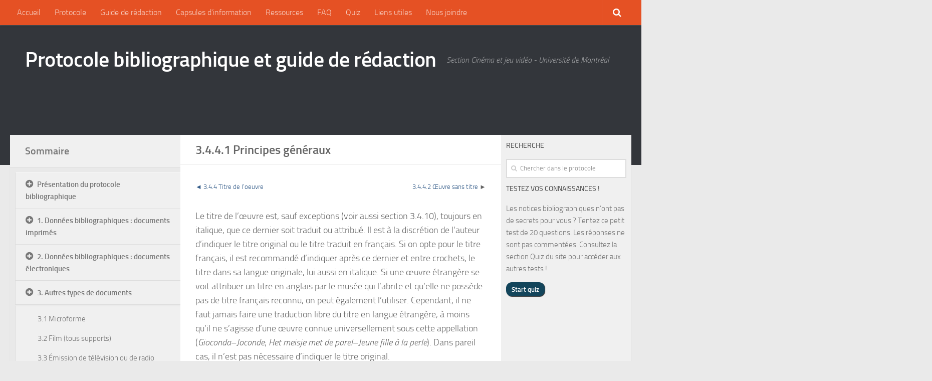

--- FILE ---
content_type: text/html; charset=UTF-8
request_url: http://documentationcinema.umontreal.ca/sommaire/3-autres-types-de-documents/3-4-oeuvre-dart-peinture-photographie-sculpture-installation-etc/3-4-4-titre-de-loeuvre/3-4-4-1-principes-generaux/
body_size: 18395
content:
<!DOCTYPE html>
<html class="no-js" lang="en-US">
<head>
  <meta charset="UTF-8">
  <meta name="viewport" content="width=device-width, initial-scale=1.0">
  <link rel="profile" href="http://gmpg.org/xfn/11">
  <link rel="pingback" href="http://documentationcinema.umontreal.ca/xmlrpc.php">

  <title>3.4.4.1 Principes généraux &#8211; Protocole bibliographique et guide de rédaction</title>
<script>document.documentElement.className = document.documentElement.className.replace("no-js","js");</script>
<link rel='dns-prefetch' href='//s.w.org' />
<link rel="alternate" type="application/rss+xml" title="Protocole bibliographique et guide de rédaction &raquo; Feed" href="http://documentationcinema.umontreal.ca/feed/" />
<link rel="alternate" type="application/rss+xml" title="Protocole bibliographique et guide de rédaction &raquo; Comments Feed" href="http://documentationcinema.umontreal.ca/comments/feed/" />
<link rel="alternate" type="application/rss+xml" title="Protocole bibliographique et guide de rédaction &raquo; 3.4.4.1 Principes généraux Comments Feed" href="http://documentationcinema.umontreal.ca/sommaire/3-autres-types-de-documents/3-4-oeuvre-dart-peinture-photographie-sculpture-installation-etc/3-4-4-titre-de-loeuvre/3-4-4-1-principes-generaux/feed/" />
		<script type="text/javascript">
			window._wpemojiSettings = {"baseUrl":"https:\/\/s.w.org\/images\/core\/emoji\/13.0.0\/72x72\/","ext":".png","svgUrl":"https:\/\/s.w.org\/images\/core\/emoji\/13.0.0\/svg\/","svgExt":".svg","source":{"concatemoji":"http:\/\/documentationcinema.umontreal.ca\/wp-includes\/js\/wp-emoji-release.min.js?ver=5.5.17"}};
			!function(e,a,t){var n,r,o,i=a.createElement("canvas"),p=i.getContext&&i.getContext("2d");function s(e,t){var a=String.fromCharCode;p.clearRect(0,0,i.width,i.height),p.fillText(a.apply(this,e),0,0);e=i.toDataURL();return p.clearRect(0,0,i.width,i.height),p.fillText(a.apply(this,t),0,0),e===i.toDataURL()}function c(e){var t=a.createElement("script");t.src=e,t.defer=t.type="text/javascript",a.getElementsByTagName("head")[0].appendChild(t)}for(o=Array("flag","emoji"),t.supports={everything:!0,everythingExceptFlag:!0},r=0;r<o.length;r++)t.supports[o[r]]=function(e){if(!p||!p.fillText)return!1;switch(p.textBaseline="top",p.font="600 32px Arial",e){case"flag":return s([127987,65039,8205,9895,65039],[127987,65039,8203,9895,65039])?!1:!s([55356,56826,55356,56819],[55356,56826,8203,55356,56819])&&!s([55356,57332,56128,56423,56128,56418,56128,56421,56128,56430,56128,56423,56128,56447],[55356,57332,8203,56128,56423,8203,56128,56418,8203,56128,56421,8203,56128,56430,8203,56128,56423,8203,56128,56447]);case"emoji":return!s([55357,56424,8205,55356,57212],[55357,56424,8203,55356,57212])}return!1}(o[r]),t.supports.everything=t.supports.everything&&t.supports[o[r]],"flag"!==o[r]&&(t.supports.everythingExceptFlag=t.supports.everythingExceptFlag&&t.supports[o[r]]);t.supports.everythingExceptFlag=t.supports.everythingExceptFlag&&!t.supports.flag,t.DOMReady=!1,t.readyCallback=function(){t.DOMReady=!0},t.supports.everything||(n=function(){t.readyCallback()},a.addEventListener?(a.addEventListener("DOMContentLoaded",n,!1),e.addEventListener("load",n,!1)):(e.attachEvent("onload",n),a.attachEvent("onreadystatechange",function(){"complete"===a.readyState&&t.readyCallback()})),(n=t.source||{}).concatemoji?c(n.concatemoji):n.wpemoji&&n.twemoji&&(c(n.twemoji),c(n.wpemoji)))}(window,document,window._wpemojiSettings);
		</script>
		<style type="text/css">
img.wp-smiley,
img.emoji {
	display: inline !important;
	border: none !important;
	box-shadow: none !important;
	height: 1em !important;
	width: 1em !important;
	margin: 0 .07em !important;
	vertical-align: -0.1em !important;
	background: none !important;
	padding: 0 !important;
}
</style>
	<link rel='stylesheet' id='wp-block-library-css'  href='http://documentationcinema.umontreal.ca/wp-includes/css/dist/block-library/style.min.css?ver=5.5.17' type='text/css' media='all' />
<link rel='stylesheet' id='cpsh-shortcodes-css'  href='http://documentationcinema.umontreal.ca/wp-content/plugins/column-shortcodes//assets/css/shortcodes.css?ver=1.0.1' type='text/css' media='all' />
<link rel='stylesheet' id='page-list-style-css'  href='http://documentationcinema.umontreal.ca/wp-content/plugins/page-list/css/page-list.css?ver=5.2' type='text/css' media='all' />
<link rel='stylesheet' id='wp-image-borders-styles-css'  href='http://documentationcinema.umontreal.ca/wp-content/plugins/wp-image-borders/wp-image-borders.css?ver=5.5.17' type='text/css' media='all' />
<style id='wp-image-borders-styles-inline-css' type='text/css'>

		.wp-image-borders .alignright,
		.wp-image-borders .alignleft,
		.wp-image-borders .aligncenter,
		.wp-image-borders .alignnone,
		.wp-image-borders .size-auto,
		.wp-image-borders .size-full,
		.wp-image-borders .size-large,
		.wp-image-borders .size-medium,
		.wp-image-borders .size-thumbnail,
		.wp-image-borders .alignright img,
		.wp-image-borders .alignleft img,
		.wp-image-borders .aligncenter img,
		.wp-image-borders .alignnone img,
		.wp-image-borders .size-auto img,
		.wp-image-borders .size-full img,
		.wp-image-borders .size-large img,
		.wp-image-borders .size-medium img,
		.wp-image-borders .size-thumbnail img {
	   border-style:  !important;
	   border-width: px !important;
	   border-radius: px !important;
	   border-color:  !important;
	   -moz-box-shadow: px px px px  !important;
	   -webkit-box-shadow: px px px px  !important;
	   box-shadow: px px px px  !important;
   }
</style>
<link rel='stylesheet' id='wpProQuiz_front_style-css'  href='http://documentationcinema.umontreal.ca/wp-content/plugins/wp-pro-quiz/css/wpProQuiz_front.min.css?ver=0.37' type='text/css' media='all' />
<link rel='stylesheet' id='hueman-main-style-css'  href='http://documentationcinema.umontreal.ca/wp-content/themes/hueman/assets/front/css/main.min.css?ver=3.3.25' type='text/css' media='all' />
<style id='hueman-main-style-inline-css' type='text/css'>
body { font-size:1.00rem; }@media only screen and (min-width: 720px) {
        .nav > li { font-size:1.00rem; }
      }::selection { background-color: #345c89; }
::-moz-selection { background-color: #345c89; }a,.themeform label .required,#flexslider-featured .flex-direction-nav .flex-next:hover,#flexslider-featured .flex-direction-nav .flex-prev:hover,.post-hover:hover .post-title a,.post-title a:hover,.sidebar.s1 .post-nav li a:hover i,.content .post-nav li a:hover i,.post-related a:hover,.sidebar.s1 .widget_rss ul li a,#footer .widget_rss ul li a,.sidebar.s1 .widget_calendar a,#footer .widget_calendar a,.sidebar.s1 .alx-tab .tab-item-category a,.sidebar.s1 .alx-posts .post-item-category a,.sidebar.s1 .alx-tab li:hover .tab-item-title a,.sidebar.s1 .alx-tab li:hover .tab-item-comment a,.sidebar.s1 .alx-posts li:hover .post-item-title a,#footer .alx-tab .tab-item-category a,#footer .alx-posts .post-item-category a,#footer .alx-tab li:hover .tab-item-title a,#footer .alx-tab li:hover .tab-item-comment a,#footer .alx-posts li:hover .post-item-title a,.comment-tabs li.active a,.comment-awaiting-moderation,.child-menu a:hover,.child-menu .current_page_item > a,.wp-pagenavi a{ color: #345c89; }.themeform input[type="submit"],.themeform button[type="submit"],.sidebar.s1 .sidebar-top,.sidebar.s1 .sidebar-toggle,#flexslider-featured .flex-control-nav li a.flex-active,.post-tags a:hover,.sidebar.s1 .widget_calendar caption,#footer .widget_calendar caption,.author-bio .bio-avatar:after,.commentlist li.bypostauthor > .comment-body:after,.commentlist li.comment-author-admin > .comment-body:after{ background-color: #345c89; }.post-format .format-container { border-color: #345c89; }.sidebar.s1 .alx-tabs-nav li.active a,#footer .alx-tabs-nav li.active a,.comment-tabs li.active a,.wp-pagenavi a:hover,.wp-pagenavi a:active,.wp-pagenavi span.current{ border-bottom-color: #345c89!important; }.sidebar.s2 .post-nav li a:hover i,
.sidebar.s2 .widget_rss ul li a,
.sidebar.s2 .widget_calendar a,
.sidebar.s2 .alx-tab .tab-item-category a,
.sidebar.s2 .alx-posts .post-item-category a,
.sidebar.s2 .alx-tab li:hover .tab-item-title a,
.sidebar.s2 .alx-tab li:hover .tab-item-comment a,
.sidebar.s2 .alx-posts li:hover .post-item-title a { color: #345c89; }
.sidebar.s2 .sidebar-top,.sidebar.s2 .sidebar-toggle,.post-comments,.jp-play-bar,.jp-volume-bar-value,.sidebar.s2 .widget_calendar caption{ background-color: #345c89; }.sidebar.s2 .alx-tabs-nav li.active a { border-bottom-color: #345c89; }
.post-comments span:before { border-right-color: #345c89; }
      .search-expand,
              #nav-topbar.nav-container { background-color: #e55124}@media only screen and (min-width: 720px) {
                #nav-topbar .nav ul { background-color: #e55124; }
              }.is-scrolled #header .nav-container.desktop-sticky,
              .is-scrolled #header .search-expand { background-color: #e55124; background-color: rgba(229,81,36,0.90) }.is-scrolled .topbar-transparent #nav-topbar.desktop-sticky .nav ul { background-color: #e55124; background-color: rgba(229,81,36,0.95) }#header { background-color: #33363b; }
@media only screen and (min-width: 720px) {
  #nav-header .nav ul { background-color: #33363b; }
}
        .is-scrolled #header #nav-mobile { background-color: #454e5c; background-color: rgba(69,78,92,0.90) }#nav-header.nav-container, #main-header-search .search-expand { background-color: #96bc6d; }
@media only screen and (min-width: 720px) {
  #nav-header .nav ul { background-color: #96bc6d; }
}
        body { background-color: #eaeaea; }
</style>
<link rel='stylesheet' id='theme-stylesheet-css'  href='http://documentationcinema.umontreal.ca/wp-content/themes/hueman-child-master/style.css?ver=3.3.25' type='text/css' media='all' />
<link rel='stylesheet' id='hueman-font-awesome-css'  href='http://documentationcinema.umontreal.ca/wp-content/themes/hueman/assets/front/css/font-awesome.min.css?ver=3.3.25' type='text/css' media='all' />
<link rel='stylesheet' id='tablepress-default-css'  href='http://documentationcinema.umontreal.ca/wp-content/tablepress-combined.min.css?ver=6' type='text/css' media='all' />
<script type='text/javascript' src='http://documentationcinema.umontreal.ca/wp-includes/js/jquery/jquery.js?ver=1.12.4-wp' id='jquery-core-js'></script>
<link rel="https://api.w.org/" href="http://documentationcinema.umontreal.ca/wp-json/" /><link rel="alternate" type="application/json" href="http://documentationcinema.umontreal.ca/wp-json/wp/v2/pages/866" /><link rel="EditURI" type="application/rsd+xml" title="RSD" href="http://documentationcinema.umontreal.ca/xmlrpc.php?rsd" />
<link rel="wlwmanifest" type="application/wlwmanifest+xml" href="http://documentationcinema.umontreal.ca/wp-includes/wlwmanifest.xml" /> 
<meta name="generator" content="WordPress 5.5.17" />
<link rel="canonical" href="http://documentationcinema.umontreal.ca/sommaire/3-autres-types-de-documents/3-4-oeuvre-dart-peinture-photographie-sculpture-installation-etc/3-4-4-titre-de-loeuvre/3-4-4-1-principes-generaux/" />
<link rel='shortlink' href='http://documentationcinema.umontreal.ca/?p=866' />
<link rel="alternate" type="application/json+oembed" href="http://documentationcinema.umontreal.ca/wp-json/oembed/1.0/embed?url=http%3A%2F%2Fdocumentationcinema.umontreal.ca%2Fsommaire%2F3-autres-types-de-documents%2F3-4-oeuvre-dart-peinture-photographie-sculpture-installation-etc%2F3-4-4-titre-de-loeuvre%2F3-4-4-1-principes-generaux%2F" />
<link rel="alternate" type="text/xml+oembed" href="http://documentationcinema.umontreal.ca/wp-json/oembed/1.0/embed?url=http%3A%2F%2Fdocumentationcinema.umontreal.ca%2Fsommaire%2F3-autres-types-de-documents%2F3-4-oeuvre-dart-peinture-photographie-sculpture-installation-etc%2F3-4-4-titre-de-loeuvre%2F3-4-4-1-principes-generaux%2F&#038;format=xml" />
<!--[if lt IE 9]>
<script src="http://documentationcinema.umontreal.ca/wp-content/themes/hueman/assets/front/js/ie/html5shiv-printshiv.min.js"></script>
<script src="http://documentationcinema.umontreal.ca/wp-content/themes/hueman/assets/front/js/ie/selectivizr.js"></script>
<![endif]-->
</head>

<body class="page-template page-template-page-templates page-template-child-menu page-template-page-templateschild-menu-php page page-id-866 page-child parent-pageid-861 col-3cm full-width topbar-enabled header-desktop-sticky header-mobile-sticky chrome">

<div id="wrapper">

  
  <header id="header" class="top-menu-mobile-on one-mobile-menu top_menu header-ads-desktop  topbar-transparent no-header-img">
        <nav class="nav-container group mobile-menu mobile-sticky " id="nav-mobile" data-menu-id="header-1">
  <div class="mobile-title-logo-in-header">                  <p class="site-title"><a class="custom-logo-link" href="http://documentationcinema.umontreal.ca/" rel="home" title="Protocole bibliographique et guide de rédaction | Home page">Protocole bibliographique et guide de rédaction</a></p>
                </div>
        
                    <!-- <div class="ham__navbar-toggler collapsed" aria-expanded="false">
          <div class="ham__navbar-span-wrapper">
            <span class="ham-toggler-menu__span"></span>
          </div>
        </div> -->
        <div class="ham__navbar-toggler-two collapsed" title="Menu" aria-expanded="false">
          <div class="ham__navbar-span-wrapper">
            <span class="line line-1"></span>
            <span class="line line-2"></span>
            <span class="line line-3"></span>
          </div>
        </div>
            
      <div class="nav-text"></div>
      <div class="nav-wrap container">
                  <ul class="nav container-inner group mobile-search">
                            <li>
                  <form method="get" class="searchform themeform" action="http://documentationcinema.umontreal.ca/">
	<div>
		<input type="text" class="search" name="s" onblur="if(this.value=='')this.value='Chercher dans le protocole';" onfocus="if(this.value=='Chercher dans le protocole')this.value='';" value="Chercher dans le protocole" />
	</div>
</form>                </li>
                      </ul>
                <ul id="menu-menu-du-haut" class="nav container-inner group"><li id="menu-item-2011" class="menu-item menu-item-type-post_type menu-item-object-page menu-item-home menu-item-2011"><a href="http://documentationcinema.umontreal.ca/">Accueil</a></li>
<li id="menu-item-965" class="menu-item menu-item-type-post_type menu-item-object-page menu-item-965"><a href="http://documentationcinema.umontreal.ca/sommaire/sample-page/">Protocole</a></li>
<li id="menu-item-969" class="menu-item menu-item-type-post_type menu-item-object-page menu-item-969"><a href="http://documentationcinema.umontreal.ca/sommaire/6-guide-de-redaction/">Guide de rédaction</a></li>
<li id="menu-item-971" class="menu-item menu-item-type-post_type menu-item-object-page menu-item-971"><a href="http://documentationcinema.umontreal.ca/capsules/">Capsules d&#8217;information</a></li>
<li id="menu-item-974" class="menu-item menu-item-type-post_type menu-item-object-page menu-item-974"><a href="http://documentationcinema.umontreal.ca/ressources-et-documents/">Ressources</a></li>
<li id="menu-item-56" class="menu-item menu-item-type-post_type menu-item-object-page menu-item-56"><a href="http://documentationcinema.umontreal.ca/faq/">FAQ</a></li>
<li id="menu-item-1952" class="menu-item menu-item-type-post_type menu-item-object-page menu-item-1952"><a href="http://documentationcinema.umontreal.ca/questionnaires/">Quiz</a></li>
<li id="menu-item-54" class="menu-item menu-item-type-post_type menu-item-object-page menu-item-54"><a href="http://documentationcinema.umontreal.ca/liens-utiles/">Liens utiles</a></li>
<li id="menu-item-53" class="menu-item menu-item-type-post_type menu-item-object-page menu-item-53"><a href="http://documentationcinema.umontreal.ca/contact/">Nous joindre</a></li>
</ul>      </div>
</nav><!--/#nav-topbar-->  
        <nav class="nav-container group desktop-menu desktop-sticky " id="nav-topbar" data-menu-id="header-2">
    <div class="nav-text"></div>
  <div class="topbar-toggle-down">
    <i class="fa fa-angle-double-down" aria-hidden="true" data-toggle="down" title="Expand menu"></i>
    <i class="fa fa-angle-double-up" aria-hidden="true" data-toggle="up" title="Collapse menu"></i>
  </div>
  <div class="nav-wrap container">
    <ul id="menu-menu-du-haut-1" class="nav container-inner group"><li class="menu-item menu-item-type-post_type menu-item-object-page menu-item-home menu-item-2011"><a href="http://documentationcinema.umontreal.ca/">Accueil</a></li>
<li class="menu-item menu-item-type-post_type menu-item-object-page menu-item-965"><a href="http://documentationcinema.umontreal.ca/sommaire/sample-page/">Protocole</a></li>
<li class="menu-item menu-item-type-post_type menu-item-object-page menu-item-969"><a href="http://documentationcinema.umontreal.ca/sommaire/6-guide-de-redaction/">Guide de rédaction</a></li>
<li class="menu-item menu-item-type-post_type menu-item-object-page menu-item-971"><a href="http://documentationcinema.umontreal.ca/capsules/">Capsules d&#8217;information</a></li>
<li class="menu-item menu-item-type-post_type menu-item-object-page menu-item-974"><a href="http://documentationcinema.umontreal.ca/ressources-et-documents/">Ressources</a></li>
<li class="menu-item menu-item-type-post_type menu-item-object-page menu-item-56"><a href="http://documentationcinema.umontreal.ca/faq/">FAQ</a></li>
<li class="menu-item menu-item-type-post_type menu-item-object-page menu-item-1952"><a href="http://documentationcinema.umontreal.ca/questionnaires/">Quiz</a></li>
<li class="menu-item menu-item-type-post_type menu-item-object-page menu-item-54"><a href="http://documentationcinema.umontreal.ca/liens-utiles/">Liens utiles</a></li>
<li class="menu-item menu-item-type-post_type menu-item-object-page menu-item-53"><a href="http://documentationcinema.umontreal.ca/contact/">Nous joindre</a></li>
</ul>  </div>
      <div id="topbar-header-search" class="container">
      <div class="container-inner">
        <div class="toggle-search"><i class="fa fa-search"></i></div>
        <div class="search-expand">
          <div class="search-expand-inner"><form method="get" class="searchform themeform" action="http://documentationcinema.umontreal.ca/">
	<div>
		<input type="text" class="search" name="s" onblur="if(this.value=='')this.value='Chercher dans le protocole';" onfocus="if(this.value=='Chercher dans le protocole')this.value='';" value="Chercher dans le protocole" />
	</div>
</form></div>
        </div>
      </div><!--/.container-inner-->
    </div><!--/.container-->
  
</nav><!--/#nav-topbar-->  
  <div class="container group">
        <div class="container-inner">

                    <div class="group pad central-header-zone">
                  <div class="logo-tagline-group">
                                        <p class="site-title"><a class="custom-logo-link" href="http://documentationcinema.umontreal.ca/" rel="home" title="Protocole bibliographique et guide de rédaction | Home page">Protocole bibliographique et guide de rédaction</a></p>
                                                                <p class="site-description">Section Cinéma et jeu vidéo - Université de Montréal</p>
                                        </div>

                                </div>
      
      
    </div><!--/.container-inner-->
      </div><!--/.container-->

</header><!--/#header-->
  
  <div class="container" id="page">
    <div class="container-inner">
            <div class="main">
        <div class="main-inner group">
          
<section class="content">

	    <div class="page-title pad group">
          	    		<h1>3.4.4.1 Principes généraux</h1>
    	
    </div><!--/.page-title-->

	<div class="pad group">

		
			<article class="group post-866 page type-page status-publish hentry">

				
				<div class="entry themeform">
					<p><span style="font-size: 10pt;"><a title="3.4.4 Titre de l’œuvre" href="http://documentationcinema.umontreal.ca/sommaire/3-autres-types-de-documents/3-4-oeuvre-dart-peinture-photographie-sculpture-installation-etc/3-4-4-titre-de-loeuvre/"><span style="float: left;">◄ 3.4.4 Titre de l&#8217;oeuvre</span></a> <span style="float: right;"><a href="http://wordpress.com/"><a href="http://documentationcinema.umontreal.ca/sommaire/3-autres-types-de-documents/3-4-oeuvre-dart-peinture-photographie-sculpture-installation-etc/3-4-4-titre-de-loeuvre/3-4-4-2-oeuvre-sans-titre/" title="3.4.4.2 Œuvre sans titre">3.4.4.2 Œuvre sans titre</a> ►</a></span></span><br />
&nbsp;<br />
Le titre de l’œuvre est, sauf exceptions (voir aussi section 3.4.10), toujours en italique, que ce dernier soit traduit ou attribué. Il est à la discrétion de l’auteur d’indiquer le titre original ou le titre traduit en français. Si on opte pour le titre français, il est recommandé d’indiquer après ce dernier et entre crochets, le titre dans sa langue originale, lui aussi en italique. Si une œuvre étrangère se voit attribuer un titre en anglais par le musée qui l’abrite et qu’elle ne possède pas de titre français reconnu, on peut également l’utiliser. Cependant, il ne faut jamais faire une traduction libre du titre en langue étrangère, à moins qu’il ne s’agisse d’une œuvre connue universellement sous cette appellation (<em>Gioconda</em>&#8211;<em>Joconde</em>; <em>Het meisje met de parel</em>&#8211;<em>Jeune fille à la perle</em>). Dans pareil cas, il n’est pas nécessaire d’indiquer le titre original.</p>
<p style="padding-left: 60px;"><span style="color: #ff6600;"><strong>Richter, Gerhard. 1965. <em>Femme descendant l’escalier</em> [<em>Frau, die Treppe herabgehend</em>]. Huile sur toile. 198 x 128 cm. Art Institute of Chicago.</strong></span></p>
<p>&nbsp;<br />
<span style="font-size: 10pt;"><a title="3.4.4 Titre de l’œuvre" href="http://documentationcinema.umontreal.ca/sommaire/3-autres-types-de-documents/3-4-oeuvre-dart-peinture-photographie-sculpture-installation-etc/3-4-4-titre-de-loeuvre/"><span style="float: left;">◄ 3.4.4 Titre de l&#8217;oeuvre</span></a> <span style="float: right;"><a href="http://wordpress.com/"><a href="http://documentationcinema.umontreal.ca/sommaire/3-autres-types-de-documents/3-4-oeuvre-dart-peinture-photographie-sculpture-installation-etc/3-4-4-titre-de-loeuvre/3-4-4-2-oeuvre-sans-titre/" title="3.4.4.2 Œuvre sans titre">3.4.4.2 Œuvre sans titre</a> ►</a></span></span></p>
          <nav class="pagination group">
                      </nav><!--/.pagination-->
					<div class="clear"></div>
				</div><!--/.entry-->

			</article>

			
		
	</div><!--/.pad-->

</section><!--/.content-->


	<div class="sidebar s1 collapsed" data-position="left" data-layout="col-3cm" data-sb-id="s1">

		<a class="sidebar-toggle" title="Expand Sidebar"><i class="fa icon-sidebar-toggle"></i></a>

		<div class="sidebar-content">

			
			
						<ul class="child-menu group">
				<li class="page_item page-item-268"><a href="http://documentationcinema.umontreal.ca/tableau-resume-documents-imprimes/">Tableau résumé &#8211; Documents imprimés</a></li>
<li class="page_item page-item-2061"><a href="http://documentationcinema.umontreal.ca/petit-quiz/">Petit quiz</a></li>
<li class="page_item page-item-2063"><a href="http://documentationcinema.umontreal.ca/quiz-thematique-1/">Quiz thématique 1</a></li>
<li class="page_item page-item-1052"><a href="http://documentationcinema.umontreal.ca/les-discours-traditionnels-en-etudes-cinematographiques/">Les discours traditionnels en études cinématographiques</a></li>
<li class="page_item page-item-1054"><a href="http://documentationcinema.umontreal.ca/la-critique/">La critique</a></li>
<li class="page_item page-item-1056"><a href="http://documentationcinema.umontreal.ca/lhistoire/">L’histoire</a></li>
<li class="page_item page-item-1058"><a href="http://documentationcinema.umontreal.ca/theorie/">La théorie</a></li>
<li class="page_item page-item-2082"><a href="http://documentationcinema.umontreal.ca/quiz-thematique-1-2/">Quiz thématique 1</a></li>
<li class="page_item page-item-1060"><a href="http://documentationcinema.umontreal.ca/permeabilite-des-discours-en-etudes-cinematographiques/">Perméabilité des discours en études cinématographiques</a></li>
<li class="page_item page-item-1316"><a href="http://documentationcinema.umontreal.ca/conseils-de-redaction-2/">Conseils de rédaction</a></li>
<li class="page_item page-item-2085"><a href="http://documentationcinema.umontreal.ca/question-thematique-2/">Question thématique 2</a></li>
<li class="page_item page-item-2088"><a href="http://documentationcinema.umontreal.ca/quiz-thematique-3/">Quiz thématique 3</a></li>
<li class="page_item page-item-1321"><a href="http://documentationcinema.umontreal.ca/le-b-a-ba-du-travail-de-fin-de-session/">Le b.a.-ba du travail de fin de session</a></li>
<li class="page_item page-item-2091"><a href="http://documentationcinema.umontreal.ca/quiz-thematique-4/">Quiz thématique 4</a></li>
<li class="page_item page-item-812"><a href="http://documentationcinema.umontreal.ca/tableau-resume/">Tableau-résumé</a></li>
<li class="page_item page-item-1073"><a href="http://documentationcinema.umontreal.ca/la-publicite/">La publicité</a></li>
<li class="page_item page-item-1076"><a href="http://documentationcinema.umontreal.ca/de-la-critique-a-lhistoire-de-lhistoire-a-la-critique/">De la critique à l’histoire, de l’histoire à la critique</a></li>
<li class="page_item page-item-1350"><a href="http://documentationcinema.umontreal.ca/la-problematique/">La problématique</a></li>
<li class="page_item page-item-1353"><a href="http://documentationcinema.umontreal.ca/la-demonstration/">La démonstration</a></li>
<li class="page_item page-item-1355"><a href="http://documentationcinema.umontreal.ca/les-citations/">Les citations</a></li>
<li class="page_item page-item-1611"><a href="http://documentationcinema.umontreal.ca/les-sources-en-etudes-cinematographiques-2/">Les sources en études cinématographiques</a></li>
<li class="page_item page-item-1357"><a href="http://documentationcinema.umontreal.ca/elements-du-discours-argumentatif-lintroduction/">L&#8217;introduction</a></li>
<li class="page_item page-item-1614"><a href="http://documentationcinema.umontreal.ca/identifier-les-differents-types-de-sources/">Identifier les différents types de sources</a></li>
<li class="page_item page-item-1359"><a href="http://documentationcinema.umontreal.ca/elements-du-discours-argumentatif-le-developpement/">Le développement</a></li>
<li class="page_item page-item-1361"><a href="http://documentationcinema.umontreal.ca/elements-du-discours-argumentatif-la-conclusion/">La conclusion</a></li>
<li class="page_item page-item-1617"><a href="http://documentationcinema.umontreal.ca/monographies/">Monographies</a></li>
<li class="page_item page-item-1638"><a href="http://documentationcinema.umontreal.ca/modeles-de-referencement-auteur-titre-et-auteur-date/">Le référencement bibliographique</a></li>
<li class="page_item page-item-1129"><a href="http://documentationcinema.umontreal.ca/les-sources-en-etudes-cinematographiques/">Les sources en études cinématographiques</a></li>
<li class="page_item page-item-1899"><a href="http://documentationcinema.umontreal.ca/ouvrages-collectifs/">Ouvrages collectifs</a></li>
<li class="page_item page-item-1392"><a href="http://documentationcinema.umontreal.ca/elements-du-discours-argumentatif/">Éléments du discours argumentatif</a></li>
<li class="page_item page-item-1669"><a href="http://documentationcinema.umontreal.ca/modeles-de-referencement-de-type-auteurtitre-et-auteurdate/">Deux grands modèles de référencement</a></li>
<li class="page_item page-item-403"><a href="http://documentationcinema.umontreal.ca/slider/">Slider</a></li>
<li class="page_item page-item-1689"><a href="http://documentationcinema.umontreal.ca/problemes-inherents-au-modele-auteurtitre/">Problèmes inhérents au modèle auteur-titre</a></li>
<li class="page_item page-item-1949"><a href="http://documentationcinema.umontreal.ca/questionnaires/">Testez vos connaissances !</a></li>
<li class="page_item page-item-960"><a href="http://documentationcinema.umontreal.ca/a-propos/">À propos</a></li>
<li class="page_item page-item-1732"><a href="http://documentationcinema.umontreal.ca/le-referencement-dans-le-modele-auteur-titre/">Le modèle auteur-titre</a></li>
<li class="page_item page-item-972"><a href="http://documentationcinema.umontreal.ca/ressources-et-documents/">Ressources et documents</a></li>
<li class="page_item page-item-981"><a href="http://documentationcinema.umontreal.ca/quizz-1/">Quizz 1</a></li>
<li class="page_item page-item-1239"><a href="http://documentationcinema.umontreal.ca/quest-ce-quun-discours-argumentatif-2/">Qu’est-ce qu’un discours argumentatif ?</a></li>
<li class="page_item page-item-1758"><a href="http://documentationcinema.umontreal.ca/le-referencement-dans-le-modele-auteur-date/">Le modèle auteur-date</a></li>
<li class="page_item page-item-1783"><a href="http://documentationcinema.umontreal.ca/tableau-comparatif-des-modeles-de-referencement/">Tableau comparatif des modèles de référencement</a></li>
<li class="page_item page-item-8 page_item_has_children current_page_ancestor"><a href="http://documentationcinema.umontreal.ca/sommaire/">Sommaire</a>
<ul class='children'>
	<li class="page_item page-item-2 page_item_has_children"><a href="http://documentationcinema.umontreal.ca/sommaire/sample-page/">Présentation du protocole bibliographique</a>
	<ul class='children'>
		<li class="page_item page-item-12"><a href="http://documentationcinema.umontreal.ca/sommaire/sample-page/citer-ses-sources-quand-et-pourquoi/">Citer ses sources. Quand et pourquoi?</a></li>
		<li class="page_item page-item-10"><a href="http://documentationcinema.umontreal.ca/sommaire/sample-page/description-du-protocole/">Description et codes utilisés</a></li>
		<li class="page_item page-item-14"><a href="http://documentationcinema.umontreal.ca/sommaire/sample-page/abreviations/">Abréviations</a></li>
		<li class="page_item page-item-21"><a href="http://documentationcinema.umontreal.ca/sommaire/sample-page/modeles-generaux/">Modèles généraux</a></li>
		<li class="page_item page-item-985"><a href="http://documentationcinema.umontreal.ca/sommaire/sample-page/presentation-generale-de-la-liste-de-references/">Présentation de la liste de références</a></li>
	</ul>
</li>
	<li class="page_item page-item-23 page_item_has_children"><a href="http://documentationcinema.umontreal.ca/sommaire/1-donnees-bibliographiques-documents-imprimes/">1. Données bibliographiques : documents imprimés</a>
	<ul class='children'>
		<li class="page_item page-item-25 page_item_has_children"><a href="http://documentationcinema.umontreal.ca/sommaire/1-donnees-bibliographiques-documents-imprimes/1-1-nom-prenom-auteur-collaborateur-responsable-de-publication-etc/">1.1 Nom / Prénom (auteur, collaborateur, etc.)</a></li>
		<li class="page_item page-item-152 page_item_has_children"><a href="http://documentationcinema.umontreal.ca/sommaire/1-donnees-bibliographiques-documents-imprimes/1-2-annee-annee-de-publication-originale-date-de-parution-2/">1.2 Année / Année de publication originale / Date de parution</a></li>
		<li class="page_item page-item-164 page_item_has_children"><a href="http://documentationcinema.umontreal.ca/sommaire/1-donnees-bibliographiques-documents-imprimes/1-3-titre/">1.3 Titre</a></li>
		<li class="page_item page-item-273 page_item_has_children"><a href="http://documentationcinema.umontreal.ca/sommaire/1-donnees-bibliographiques-documents-imprimes/1-4-ouvrage-en-plusieurs-tomes/">1.4 Tomaison, volumaison et numéro de périodique</a></li>
		<li class="page_item page-item-277"><a href="http://documentationcinema.umontreal.ca/sommaire/1-donnees-bibliographiques-documents-imprimes/1-5-edition/">1.5 Édition</a></li>
		<li class="page_item page-item-279"><a href="http://documentationcinema.umontreal.ca/sommaire/1-donnees-bibliographiques-documents-imprimes/1-6-nom-de-la-collection/">1.6 Nom de la collection</a></li>
		<li class="page_item page-item-282 page_item_has_children"><a href="http://documentationcinema.umontreal.ca/sommaire/1-donnees-bibliographiques-documents-imprimes/1-7-ville-dedition/">1.7 Ville d&#8217;édition</a></li>
		<li class="page_item page-item-291 page_item_has_children"><a href="http://documentationcinema.umontreal.ca/sommaire/1-donnees-bibliographiques-documents-imprimes/1-8-editeur/">1.8 Éditeur</a></li>
		<li class="page_item page-item-301 page_item_has_children"><a href="http://documentationcinema.umontreal.ca/sommaire/1-donnees-bibliographiques-documents-imprimes/1-9-pagination/">1.9 Pagination</a></li>
		<li class="page_item page-item-318 page_item_has_children"><a href="http://documentationcinema.umontreal.ca/sommaire/1-donnees-bibliographiques-documents-imprimes/1-10-documents-ou-cas-particuliers/">1.10 Documents ou cas particuliers</a></li>
	</ul>
</li>
	<li class="page_item page-item-67 page_item_has_children"><a href="http://documentationcinema.umontreal.ca/sommaire/2-donnees-bibliographiques-documents-electroniques/">2. Données bibliographiques : documents électroniques</a>
	<ul class='children'>
		<li class="page_item page-item-69"><a href="http://documentationcinema.umontreal.ca/sommaire/2-donnees-bibliographiques-documents-electroniques/2-1-principes-generaux/">2.1 Principes généraux</a></li>
		<li class="page_item page-item-72"><a href="http://documentationcinema.umontreal.ca/sommaire/2-donnees-bibliographiques-documents-electroniques/2-2-adresse-electronique-trop-longue-trop-complexe-ou-inexistante/">2.2 Adresse électronique trop longue, trop complexe ou inexistante</a></li>
		<li class="page_item page-item-398 page_item_has_children"><a href="http://documentationcinema.umontreal.ca/sommaire/2-donnees-bibliographiques-documents-electroniques/2-3-article-electronique/">2.3 Article électronique</a></li>
		<li class="page_item page-item-1005"><a href="http://documentationcinema.umontreal.ca/sommaire/2-donnees-bibliographiques-documents-electroniques/2-4-article-de-journal-electronique/">2.4 Article de journal électronique</a></li>
		<li class="page_item page-item-1007 page_item_has_children"><a href="http://documentationcinema.umontreal.ca/sommaire/2-donnees-bibliographiques-documents-electroniques/2-5-livre-electronique-e-book/">2.5 Livre électronique (e-book)</a></li>
		<li class="page_item page-item-1019"><a href="http://documentationcinema.umontreal.ca/sommaire/2-donnees-bibliographiques-documents-electroniques/2-6-scenario-disponible-en-ligne/">2.6 Scénario disponible en ligne</a></li>
		<li class="page_item page-item-1021"><a href="http://documentationcinema.umontreal.ca/sommaire/2-donnees-bibliographiques-documents-electroniques/2-7-site-internet-general/">2.7 Site Internet (général)</a></li>
		<li class="page_item page-item-1023 page_item_has_children"><a href="http://documentationcinema.umontreal.ca/sommaire/2-donnees-bibliographiques-documents-electroniques/2-8-document-accessible-depuis-un-cd-rom-dvd-rom-disque-blu-ray/">2.8 Document accessible depuis un CD-ROM / DVD-ROM / disque Blu-Ray</a></li>
		<li class="page_item page-item-1037"><a href="http://documentationcinema.umontreal.ca/sommaire/2-donnees-bibliographiques-documents-electroniques/2-9-liste-de-diffusion-groupe-de-discussion-ou-forum-electronique/">2.9 Publication sur un blogue ou un réseau social (Facebook, Twitter, etc.)</a></li>
		<li class="page_item page-item-1039"><a href="http://documentationcinema.umontreal.ca/sommaire/2-donnees-bibliographiques-documents-electroniques/2-10-courrier-electronique/">2.10 Courrier électronique</a></li>
		<li class="page_item page-item-1041"><a href="http://documentationcinema.umontreal.ca/sommaire/2-donnees-bibliographiques-documents-electroniques/2-11-emission-de-television-ou-de-radio-disponible-en-ligne/">2.11 Émission de télévision ou de radio disponible en ligne</a></li>
		<li class="page_item page-item-1043"><a href="http://documentationcinema.umontreal.ca/sommaire/2-donnees-bibliographiques-documents-electroniques/2-12-ouvrage-de-reference-electronique/">2.12 Ouvrage de référence électronique</a></li>
		<li class="page_item page-item-2493 page_item_has_children"><a href="http://documentationcinema.umontreal.ca/sommaire/2-donnees-bibliographiques-documents-electroniques/2-13-video-en-ligne-2/">2.13 Vidéo en ligne</a></li>
	</ul>
</li>
	<li class="page_item page-item-123 page_item_has_children current_page_ancestor"><a href="http://documentationcinema.umontreal.ca/sommaire/3-autres-types-de-documents/">3. Autres types de documents</a>
	<ul class='children'>
		<li class="page_item page-item-836"><a href="http://documentationcinema.umontreal.ca/sommaire/3-autres-types-de-documents/3-1-microforme-2/">3.1 Microforme</a></li>
		<li class="page_item page-item-838 page_item_has_children"><a href="http://documentationcinema.umontreal.ca/sommaire/3-autres-types-de-documents/3-2-film-tous-supports/">3.2 Film (tous supports)</a></li>
		<li class="page_item page-item-850"><a href="http://documentationcinema.umontreal.ca/sommaire/3-autres-types-de-documents/3-3-emission-de-television-ou-de-radio/">3.3 Émission de télévision ou de radio</a></li>
		<li class="page_item page-item-852 page_item_has_children current_page_ancestor"><a href="http://documentationcinema.umontreal.ca/sommaire/3-autres-types-de-documents/3-4-oeuvre-dart-peinture-photographie-sculpture-installation-etc/">3.4 Œuvre d’art (peinture, photographie, sculpture, installation, etc.)</a></li>
		<li class="page_item page-item-891 page_item_has_children"><a href="http://documentationcinema.umontreal.ca/sommaire/3-autres-types-de-documents/3-5-jeu-video/">3.5 Jeu vidéo</a></li>
	</ul>
</li>
	<li class="page_item page-item-129 page_item_has_children"><a href="http://documentationcinema.umontreal.ca/sommaire/4-citer-dans-le-corps-du-texte/">4. Citer dans le corps du texte</a>
	<ul class='children'>
		<li class="page_item page-item-376"><a href="http://documentationcinema.umontreal.ca/sommaire/4-citer-dans-le-corps-du-texte/4-1-principes-generaux/">4.1 Principes généraux</a></li>
		<li class="page_item page-item-131"><a href="http://documentationcinema.umontreal.ca/sommaire/4-citer-dans-le-corps-du-texte/4-1-auteurs-portant-le-meme-nom-de-famille/">4.2 Auteurs portant le même nom de famille</a></li>
		<li class="page_item page-item-379"><a href="http://documentationcinema.umontreal.ca/sommaire/4-citer-dans-le-corps-du-texte/4-3-meme-auteur-meme-annee-de-publication/">4.3 Même auteur, même année de publication</a></li>
		<li class="page_item page-item-382"><a href="http://documentationcinema.umontreal.ca/sommaire/4-citer-dans-le-corps-du-texte/4-4-collectivite-comme-auteur/">4.4 Collectivité comme auteur</a></li>
		<li class="page_item page-item-407"><a href="http://documentationcinema.umontreal.ca/sommaire/4-citer-dans-le-corps-du-texte/4-5-auteur-manquant/">4.5 Auteur manquant</a></li>
		<li class="page_item page-item-412"><a href="http://documentationcinema.umontreal.ca/sommaire/4-citer-dans-le-corps-du-texte/4-6-annee-de-premiere-publication-annee-manquante-ou-incertaine/">4.6 Année de première publication / Année manquante ou incertaine</a></li>
		<li class="page_item page-item-417"><a href="http://documentationcinema.umontreal.ca/sommaire/4-citer-dans-le-corps-du-texte/4-7-pagination-manquante/">4.7 Pagination manquante</a></li>
		<li class="page_item page-item-421"><a href="http://documentationcinema.umontreal.ca/sommaire/4-citer-dans-le-corps-du-texte/4-8-article-de-journal/">4.8 Article de journal</a></li>
		<li class="page_item page-item-424"><a href="http://documentationcinema.umontreal.ca/sommaire/4-citer-dans-le-corps-du-texte/4-9-ouvrage-de-reference-encyclopedie-dictionnaire/">4.9 Ouvrage de référence (encyclopédie, dictionnaire)</a></li>
		<li class="page_item page-item-428"><a href="http://documentationcinema.umontreal.ca/sommaire/4-citer-dans-le-corps-du-texte/4-10-citation-dune-citation/">4.10 Citation d’une citation</a></li>
		<li class="page_item page-item-386 page_item_has_children"><a href="http://documentationcinema.umontreal.ca/sommaire/4-citer-dans-le-corps-du-texte/4-11-lettre-correspondance/">4.11 Lettre / correspondance</a></li>
		<li class="page_item page-item-393 page_item_has_children"><a href="http://documentationcinema.umontreal.ca/sommaire/4-citer-dans-le-corps-du-texte/4-12-ouvrage-classique-ou-texte-sacre/">4.12 Ouvrage classique ou texte sacré</a></li>
		<li class="page_item page-item-438 page_item_has_children"><a href="http://documentationcinema.umontreal.ca/sommaire/4-citer-dans-le-corps-du-texte/4-13-document-electronique/">4.13 Document électronique</a></li>
		<li class="page_item page-item-454 page_item_has_children"><a href="http://documentationcinema.umontreal.ca/sommaire/4-citer-dans-le-corps-du-texte/4-14-film-tous-supports/">4.14 Film (tous supports)</a></li>
		<li class="page_item page-item-460"><a href="http://documentationcinema.umontreal.ca/sommaire/4-citer-dans-le-corps-du-texte/4-15-emission-de-television-ou-de-radio/">4.15 Émission de télévision ou de radio</a></li>
		<li class="page_item page-item-463 page_item_has_children"><a href="http://documentationcinema.umontreal.ca/sommaire/4-citer-dans-le-corps-du-texte/4-16-oeuvre-dart-peinture-photographie-sculpture-installation-etc/">4.16 Œuvre d’art (peinture, photographie, sculpture, installation, etc.)</a></li>
		<li class="page_item page-item-483 page_item_has_children"><a href="http://documentationcinema.umontreal.ca/sommaire/4-citer-dans-le-corps-du-texte/4-17-jeu-video/">4.17 Jeu vidéo</a></li>
	</ul>
</li>
	<li class="page_item page-item-569 page_item_has_children"><a href="http://documentationcinema.umontreal.ca/sommaire/6-guide-de-redaction/">5. Guide de rédaction</a>
	<ul class='children'>
		<li class="page_item page-item-580"><a href="http://documentationcinema.umontreal.ca/sommaire/6-guide-de-redaction/5-1-mise-en-page-generale/">5.1 Mise en page générale</a></li>
		<li class="page_item page-item-588"><a href="http://documentationcinema.umontreal.ca/sommaire/6-guide-de-redaction/5-2-guillemets/">5.2 Guillemets</a></li>
		<li class="page_item page-item-585 page_item_has_children"><a href="http://documentationcinema.umontreal.ca/sommaire/6-guide-de-redaction/5-3-citations/">5.3 Citations</a></li>
		<li class="page_item page-item-607"><a href="http://documentationcinema.umontreal.ca/sommaire/6-guide-de-redaction/5-4-epigraphe-exergue/">5.4 Épigraphe (exergue)</a></li>
		<li class="page_item page-item-612"><a href="http://documentationcinema.umontreal.ca/sommaire/6-guide-de-redaction/5-5-appel-de-note-et-note-de-contenu/">5.5 Appel de note et note de contenu</a></li>
		<li class="page_item page-item-614"><a href="http://documentationcinema.umontreal.ca/sommaire/6-guide-de-redaction/5-6-mot-ou-expression-en-langue-etrangere/">5.6 Mot ou expression en langue étrangère</a></li>
		<li class="page_item page-item-616"><a href="http://documentationcinema.umontreal.ca/sommaire/6-guide-de-redaction/5-7-espacement-avant-et-apres-les-signes-ponctuation/">5.7 Espacement avant et après les signes ponctuation</a></li>
		<li class="page_item page-item-631 page_item_has_children"><a href="http://documentationcinema.umontreal.ca/sommaire/6-guide-de-redaction/5-8-chiffre-adjectif-numeral-et-date/">5.8 Chiffre, adjectif numéral et date</a></li>
		<li class="page_item page-item-645"><a href="http://documentationcinema.umontreal.ca/sommaire/6-guide-de-redaction/5-9-illustration-et-legende/">5.9 Illustration et légende</a></li>
		<li class="page_item page-item-662"><a href="http://documentationcinema.umontreal.ca/sommaire/6-guide-de-redaction/6-10-liste-dillustrations/">5.10 Liste d’illustrations</a></li>
		<li class="page_item page-item-676"><a href="http://documentationcinema.umontreal.ca/sommaire/6-guide-de-redaction/5-11-tableau-graphique/">5.11 Tableau / Graphique</a></li>
	</ul>
</li>
</ul>
</li>
<li class="page_item page-item-51"><a href="http://documentationcinema.umontreal.ca/contact/">Nous joindre</a></li>
<li class="page_item page-item-45"><a href="http://documentationcinema.umontreal.ca/faq/">FAQ</a></li>
<li class="page_item page-item-135"><a href="http://documentationcinema.umontreal.ca/">Home</a></li>
<li class="page_item page-item-49"><a href="http://documentationcinema.umontreal.ca/liens-utiles/">Liens utiles</a></li>
<li class="page_item page-item-47"><a href="http://documentationcinema.umontreal.ca/capsules/">Capsules d&#8217;information</a></li>
			</ul>
			
			
		</div><!--/.sidebar-content-->

	</div><!--/.sidebar-->

	<div class="sidebar s2 collapsed" data-position="right" data-layout="col-3cm" data-sb-id="s2">

	<a class="sidebar-toggle" title="Expand Sidebar"><i class="fa icon-sidebar-toggle"></i></a>

	<div class="sidebar-content">

		
		
		<div id="search-4" class="widget widget_search"><h3 class="widget-title">Recherche</h3><form method="get" class="searchform themeform" action="http://documentationcinema.umontreal.ca/">
	<div>
		<input type="text" class="search" name="s" onblur="if(this.value=='')this.value='Chercher dans le protocole';" onfocus="if(this.value=='Chercher dans le protocole')this.value='';" value="Chercher dans le protocole" />
	</div>
</form></div><div id="text-3" class="widget widget_text"><h3 class="widget-title">Testez vos connaissances !</h3>			<div class="textwidget">        <div class="wpProQuiz_content" id="wpProQuiz_3">
                    <div style="display: none;" class="wpProQuiz_time_limit">
            <div class="time">Time limit: <span>0</span></div>
            <div class="wpProQuiz_progress"></div>
        </div>
                <div class="wpProQuiz_checkPage" style="display: none;">
            <h4 class="wpProQuiz_header">Quiz-summary</h4>

            <p>
                <span>0</span> of 20 questions completed            </p>

            <p>Questions:</p>

            <div style="margin-bottom: 20px;" class="wpProQuiz_box">
                <ol>
                                            <li>1</li>
                                            <li>2</li>
                                            <li>3</li>
                                            <li>4</li>
                                            <li>5</li>
                                            <li>6</li>
                                            <li>7</li>
                                            <li>8</li>
                                            <li>9</li>
                                            <li>10</li>
                                            <li>11</li>
                                            <li>12</li>
                                            <li>13</li>
                                            <li>14</li>
                                            <li>15</li>
                                            <li>16</li>
                                            <li>17</li>
                                            <li>18</li>
                                            <li>19</li>
                                            <li>20</li>
                                    </ol>
                <div style="clear: both;"></div>
            </div>

            
            <input type="button" name="endQuizSummary" value="Finish quiz"
                   class="wpProQuiz_button">
        </div>
                <div class="wpProQuiz_infopage" style="display: none;">
            <h4>Information</h4>

            
            <input type="button" name="endInfopage" value="Finish quiz"
                   class="wpProQuiz_button">
        </div>
                <div class="wpProQuiz_text">
            <p>
                <p>Les notices bibliographiques n&#8217;ont pas de secrets pour vous ? Tentez ce petit test de 20 questions. Les réponses ne sont pas commentées. Consultez la section Quiz du site pour accéder aux autres tests !</p>
            </p>

            
            <div>
                <input class="wpProQuiz_button" type="button" value="Start quiz"
                       name="startQuiz">
            </div>
        </div>
                <div style="display: none;" class="wpProQuiz_lock">
            <p>
                You have already completed the quiz before. Hence you can not start it again.            </p>
        </div>
                <div style="display: none;" class="wpProQuiz_loadQuiz">
            <p>
                Quiz is loading...            </p>
        </div>
                <div style="display: none;" class="wpProQuiz_startOnlyRegisteredUser">
            <p>
                You must sign in or sign up to start the quiz.            </p>
        </div>
                <div style="display: none;" class="wpProQuiz_prerequisite">
            <p>
                You have to finish following quiz, to start this quiz:                <span></span>
            </p>
        </div>
                <div style="display: none;" class="wpProQuiz_results">
            <h4 class="wpProQuiz_header">Results</h4>
                            <p>
                    <span class="wpProQuiz_correct_answer">0</span> of <span>20</span> questions answered correctly                </p>
                        <p class="wpProQuiz_time_limit_expired" style="display: none;">
                Time has elapsed            </p>
                            <p class="wpProQuiz_points">
                    You have reached <span>0</span> of <span>0</span> points, (<span>0</span>)                </p>
                                        <div class="wpProQuiz_resultTable">
                    <table>
                        <tbody>
                        <tr>
                            <td class="wpProQuiz_resultName">Average score</td>
                            <td class="wpProQuiz_resultValue">
                                <div style="background-color: #6CA54C;">&nbsp;</div>
                                <span>&nbsp;</span>
                            </td>
                        </tr>
                        <tr>
                            <td class="wpProQuiz_resultName">Your score</td>
                            <td class="wpProQuiz_resultValue">
                                <div style="background-color: #F79646;">&nbsp;</div>
                                <span>&nbsp;</span>
                            </td>
                        </tr>
                        </tbody>
                    </table>
                </div>
                        <div class="wpProQuiz_catOverview" style="display:none;">
                <h4>Categories</h4>

                <div style="margin-top: 10px;">
                    <ol>
                                                    <li data-category_id="0">
                                <span class="wpProQuiz_catName">Not categorized</span>
                                <span class="wpProQuiz_catPercent">0%</span>
                            </li>
                                            </ol>
                </div>
            </div>
            <div>
                <ul class="wpProQuiz_resultsList">
                                            <li style="display: none;">
                            <div>
                                <p>Ce qui est bien, quand on obtient un score aussi bas, c&#8217;est qu&#8217;on ne peut pas vraiment faire pire. Recommencez.</p>
                            </div>
                        </li>
                                            <li style="display: none;">
                            <div>
                                <p>Si vous avez fait le quiz accidentellement, c&#8217;est bien. Si vous l&#8217;avez fait en connaissance de cause, c&#8217;est nul. Recommencez.</p>
                            </div>
                        </li>
                                            <li style="display: none;">
                            <div>
                                <p>Vous faites un peu mieux que l&#8217;homme de la rue, mais nettement moins bien que sa femme. Recommencez.</p>
                            </div>
                        </li>
                                            <li style="display: none;">
                            <div>
                                <p>Bravo ! Vous avez gagné une petite étoile !</p>
                            </div>
                        </li>
                                            <li style="display: none;">
                            <div>
                                <p>Vous avez passé le test Turing. Félicitations, vous n&#8217;êtes pas un ordinateur.</p>
                            </div>
                        </li>
                                            <li style="display: none;">
                            <div>
                                <p>Vous faites mieux que Koko, le chimpanzé qui nous a servi de cobaye.</p>
                            </div>
                        </li>
                                            <li style="display: none;">
                            <div>
                                <p>Pas mal. Pas de quoi se péter les bretelles non plus. L&#8217;un des concepteurs de ce site peut enfiler ses pantalons en sautant à pieds joints dedans.</p>
                            </div>
                        </li>
                                            <li style="display: none;">
                            <div>
                                <p>Les concepteurs de ce site sont des gens aigris et mesquins qui ne se laissent pas facilement impressionner par des gougnafiers dans votre genre.</p>
                            </div>
                        </li>
                                            <li style="display: none;">
                            <div>
                                <p>Vous devriez sortir. Prendre l&#8217;air. Voir des amis. Vous avez des amis ?</p>
                            </div>
                        </li>
                                    </ul>
            </div>
                        <div style="margin: 10px 0px;">
                                    <input class="wpProQuiz_button" type="button" name="restartQuiz"
                           value="Restart quiz">
                                    <input class="wpProQuiz_button" type="button" name="reShowQuestion"
                           value="View questions">
                                            </div>
        </div>
                <div class="wpProQuiz_reviewDiv" style="display: none;">
            <div class="wpProQuiz_reviewQuestion">
                <ol>
                                            <li>1</li>
                                            <li>2</li>
                                            <li>3</li>
                                            <li>4</li>
                                            <li>5</li>
                                            <li>6</li>
                                            <li>7</li>
                                            <li>8</li>
                                            <li>9</li>
                                            <li>10</li>
                                            <li>11</li>
                                            <li>12</li>
                                            <li>13</li>
                                            <li>14</li>
                                            <li>15</li>
                                            <li>16</li>
                                            <li>17</li>
                                            <li>18</li>
                                            <li>19</li>
                                            <li>20</li>
                                    </ol>
                <div style="display: none;"></div>
            </div>
            <div class="wpProQuiz_reviewLegend">
                <ol>
                    <li>
                        <span class="wpProQuiz_reviewColor" style="background-color: #6CA54C;"></span>
                        <span class="wpProQuiz_reviewText">Answered</span>
                    </li>
                    <li>
                        <span class="wpProQuiz_reviewColor" style="background-color: #FFB800;"></span>
                        <span class="wpProQuiz_reviewText">Review</span>
                    </li>
                </ol>
                <div style="clear: both;"></div>
            </div>
            <div>
                                    <input type="button" name="review" value="Review question"
                           class="wpProQuiz_button2" style="float: left; display: block;">
                                            <input type="button" name="quizSummary"
                               value="Quiz-summary" class="wpProQuiz_button2"
                               style="float: right;">
                                        <div style="clear: both;"></div>
                            </div>
        </div>
                <div class="wpProQuiz_quizAnker" style="display: none;"></div>
                <div style="display: none;" class="wpProQuiz_quiz">
            <ol class="wpProQuiz_list">
                                    <li class="wpProQuiz_listItem" style="display: none;">
                        <div
                            class="wpProQuiz_question_page"  >
                            Question <span>1</span> of <span>20</span>                        </div>
                        <h5 style="display: none;"
                            class="wpProQuiz_header">
                            <span>1</span>. Question                        </h5>

                        
                                                <div class="wpProQuiz_question" style="margin: 10px 0 0 0;">
                            <div class="wpProQuiz_question_text">
                                <p><strong>Que veut dire l’abréviation « (dir.) » ?</strong></p>
                            </div>
                                                        <ul class="wpProQuiz_questionList" data-question_id="452"
                                data-type="multiple">
                                
                                    <li class="wpProQuiz_questionListItem" data-pos="0">

                                                                                                                                <span style="display:none;"></span>
                                            <label>
                                                <input class="wpProQuiz_questionInput"
                                                       type="checkbox"
                                                       name="question_3_452"
                                                       value="1"> Directeur de la revue                                            </label>

                                                                            </li>
                                    
                                    <li class="wpProQuiz_questionListItem" data-pos="1">

                                                                                                                                <span style="display:none;"></span>
                                            <label>
                                                <input class="wpProQuiz_questionInput"
                                                       type="checkbox"
                                                       name="question_3_452"
                                                       value="2"> Rédacteur en chef                                            </label>

                                                                            </li>
                                    
                                    <li class="wpProQuiz_questionListItem" data-pos="2">

                                                                                                                                <span style="display:none;"></span>
                                            <label>
                                                <input class="wpProQuiz_questionInput"
                                                       type="checkbox"
                                                       name="question_3_452"
                                                       value="3"> Sous la direction éditoriale de                                            </label>

                                                                            </li>
                                    
                                    <li class="wpProQuiz_questionListItem" data-pos="3">

                                                                                                                                <span style="display:none;"></span>
                                            <label>
                                                <input class="wpProQuiz_questionInput"
                                                       type="checkbox"
                                                       name="question_3_452"
                                                       value="4"> Éditeur directif                                            </label>

                                                                            </li>
                                                                </ul>
                        </div>
                                                    <div class="wpProQuiz_response" style="display: none;">
                                <div style="display: none;" class="wpProQuiz_correct">
                                                                            <span class="wpProQuiz_respone_span">
									Correct								</span><br>
                                    <p></p>                                </div>
                                <div style="display: none;" class="wpProQuiz_incorrect">
                                                                            <span class="wpProQuiz_respone_span">
									Incorrect								</span><br>
                                    <p></p>                                </div>
                            </div>
                        
                        
                                                <input type="button" name="back" value="Back"
                               class="wpProQuiz_button wpProQuiz_QuestionButton"
                               style="float: left !important; margin-right: 10px !important; display: none;">
                                                <input type="button" name="check" value="Check"
                               class="wpProQuiz_button wpProQuiz_QuestionButton"
                               style="float: right !important; margin-right: 10px !important; display: none;">
                        <input type="button" name="next" value="Next"
                               class="wpProQuiz_button wpProQuiz_QuestionButton" style="float: right; display: none;">

                        <div style="clear: both;"></div>

                        
                    </li>

                                    <li class="wpProQuiz_listItem" style="display: none;">
                        <div
                            class="wpProQuiz_question_page"  >
                            Question <span>2</span> of <span>20</span>                        </div>
                        <h5 style="display: none;"
                            class="wpProQuiz_header">
                            <span>2</span>. Question                        </h5>

                        
                                                <div class="wpProQuiz_question" style="margin: 10px 0 0 0;">
                            <div class="wpProQuiz_question_text">
                                <p><strong>Dans ce protocole, que signifie l’abréviation « <em>ibid.</em> » quand elle est donnée sans indication de page ?</strong></p>
                            </div>
                                                        <ul class="wpProQuiz_questionList" data-question_id="451"
                                data-type="multiple">
                                
                                    <li class="wpProQuiz_questionListItem" data-pos="0">

                                                                                                                                <span style="display:none;"></span>
                                            <label>
                                                <input class="wpProQuiz_questionInput"
                                                       type="checkbox"
                                                       name="question_3_451"
                                                       value="1"> Ouvrage déjà cité                                            </label>

                                                                            </li>
                                    
                                    <li class="wpProQuiz_questionListItem" data-pos="1">

                                                                                                                                <span style="display:none;"></span>
                                            <label>
                                                <input class="wpProQuiz_questionInput"
                                                       type="checkbox"
                                                       name="question_3_451"
                                                       value="2"> Au même endroit                                            </label>

                                                                            </li>
                                    
                                    <li class="wpProQuiz_questionListItem" data-pos="2">

                                                                                                                                <span style="display:none;"></span>
                                            <label>
                                                <input class="wpProQuiz_questionInput"
                                                       type="checkbox"
                                                       name="question_3_451"
                                                       value="3"> Après                                            </label>

                                                                            </li>
                                    
                                    <li class="wpProQuiz_questionListItem" data-pos="3">

                                                                                                                                <span style="display:none;"></span>
                                            <label>
                                                <input class="wpProQuiz_questionInput"
                                                       type="checkbox"
                                                       name="question_3_451"
                                                       value="4"> En même temps                                            </label>

                                                                            </li>
                                                                </ul>
                        </div>
                                                    <div class="wpProQuiz_response" style="display: none;">
                                <div style="display: none;" class="wpProQuiz_correct">
                                                                            <span class="wpProQuiz_respone_span">
									Correct								</span><br>
                                    <p></p>                                </div>
                                <div style="display: none;" class="wpProQuiz_incorrect">
                                                                            <span class="wpProQuiz_respone_span">
									Incorrect								</span><br>
                                    <p></p>                                </div>
                            </div>
                        
                        
                                                <input type="button" name="back" value="Back"
                               class="wpProQuiz_button wpProQuiz_QuestionButton"
                               style="float: left !important; margin-right: 10px !important; display: none;">
                                                <input type="button" name="check" value="Check"
                               class="wpProQuiz_button wpProQuiz_QuestionButton"
                               style="float: right !important; margin-right: 10px !important; display: none;">
                        <input type="button" name="next" value="Next"
                               class="wpProQuiz_button wpProQuiz_QuestionButton" style="float: right; display: none;">

                        <div style="clear: both;"></div>

                        
                    </li>

                                    <li class="wpProQuiz_listItem" style="display: none;">
                        <div
                            class="wpProQuiz_question_page"  >
                            Question <span>3</span> of <span>20</span>                        </div>
                        <h5 style="display: none;"
                            class="wpProQuiz_header">
                            <span>3</span>. Question                        </h5>

                        
                                                <div class="wpProQuiz_question" style="margin: 10px 0 0 0;">
                            <div class="wpProQuiz_question_text">
                                <p><strong>Que veut dire l’abréviation « s.p. » ?</strong></p>
                            </div>
                                                        <ul class="wpProQuiz_questionList" data-question_id="447"
                                data-type="multiple">
                                
                                    <li class="wpProQuiz_questionListItem" data-pos="0">

                                                                                                                                <span style="display:none;"></span>
                                            <label>
                                                <input class="wpProQuiz_questionInput"
                                                       type="checkbox"
                                                       name="question_3_447"
                                                       value="1"> Sans page                                            </label>

                                                                            </li>
                                    
                                    <li class="wpProQuiz_questionListItem" data-pos="1">

                                                                                                                                <span style="display:none;"></span>
                                            <label>
                                                <input class="wpProQuiz_questionInput"
                                                       type="checkbox"
                                                       name="question_3_447"
                                                       value="2"> Sans protocole                                            </label>

                                                                            </li>
                                    
                                    <li class="wpProQuiz_questionListItem" data-pos="2">

                                                                                                                                <span style="display:none;"></span>
                                            <label>
                                                <input class="wpProQuiz_questionInput"
                                                       type="checkbox"
                                                       name="question_3_447"
                                                       value="3"> Sous protocole                                            </label>

                                                                            </li>
                                    
                                    <li class="wpProQuiz_questionListItem" data-pos="3">

                                                                                                                                <span style="display:none;"></span>
                                            <label>
                                                <input class="wpProQuiz_questionInput"
                                                       type="checkbox"
                                                       name="question_3_447"
                                                       value="4"> Sans parution                                            </label>

                                                                            </li>
                                                                </ul>
                        </div>
                                                    <div class="wpProQuiz_response" style="display: none;">
                                <div style="display: none;" class="wpProQuiz_correct">
                                                                            <span class="wpProQuiz_respone_span">
									Correct								</span><br>
                                    <p></p>                                </div>
                                <div style="display: none;" class="wpProQuiz_incorrect">
                                                                            <span class="wpProQuiz_respone_span">
									Incorrect								</span><br>
                                    <p></p>                                </div>
                            </div>
                        
                        
                                                <input type="button" name="back" value="Back"
                               class="wpProQuiz_button wpProQuiz_QuestionButton"
                               style="float: left !important; margin-right: 10px !important; display: none;">
                                                <input type="button" name="check" value="Check"
                               class="wpProQuiz_button wpProQuiz_QuestionButton"
                               style="float: right !important; margin-right: 10px !important; display: none;">
                        <input type="button" name="next" value="Next"
                               class="wpProQuiz_button wpProQuiz_QuestionButton" style="float: right; display: none;">

                        <div style="clear: both;"></div>

                        
                    </li>

                                    <li class="wpProQuiz_listItem" style="display: none;">
                        <div
                            class="wpProQuiz_question_page"  >
                            Question <span>4</span> of <span>20</span>                        </div>
                        <h5 style="display: none;"
                            class="wpProQuiz_header">
                            <span>4</span>. Question                        </h5>

                        
                                                <div class="wpProQuiz_question" style="margin: 10px 0 0 0;">
                            <div class="wpProQuiz_question_text">
                                <p><strong>Un article parait de la page 20 à 32. Quelle abréviation utilise-t-on pour parler d’un article s’étalant sur plusieurs pages ?</strong></p>
                            </div>
                                                        <ul class="wpProQuiz_questionList" data-question_id="446"
                                data-type="multiple">
                                
                                    <li class="wpProQuiz_questionListItem" data-pos="0">

                                                                                                                                <span style="display:none;"></span>
                                            <label>
                                                <input class="wpProQuiz_questionInput"
                                                       type="checkbox"
                                                       name="question_3_446"
                                                       value="1"> p. 20-32                                            </label>

                                                                            </li>
                                    
                                    <li class="wpProQuiz_questionListItem" data-pos="1">

                                                                                                                                <span style="display:none;"></span>
                                            <label>
                                                <input class="wpProQuiz_questionInput"
                                                       type="checkbox"
                                                       name="question_3_446"
                                                       value="2"> p. 20 et sqq. (« sqq. » est l'abréviation latine de « sequunturque ». Elle signifie « et suivantes »)                                            </label>

                                                                            </li>
                                    
                                    <li class="wpProQuiz_questionListItem" data-pos="2">

                                                                                                                                <span style="display:none;"></span>
                                            <label>
                                                <input class="wpProQuiz_questionInput"
                                                       type="checkbox"
                                                       name="question_3_446"
                                                       value="3"> p. 20+                                            </label>

                                                                            </li>
                                    
                                    <li class="wpProQuiz_questionListItem" data-pos="3">

                                                                                                                                <span style="display:none;"></span>
                                            <label>
                                                <input class="wpProQuiz_questionInput"
                                                       type="checkbox"
                                                       name="question_3_446"
                                                       value="4"> pp. 20-32                                            </label>

                                                                            </li>
                                                                </ul>
                        </div>
                                                    <div class="wpProQuiz_response" style="display: none;">
                                <div style="display: none;" class="wpProQuiz_correct">
                                                                            <span class="wpProQuiz_respone_span">
									Correct								</span><br>
                                    <p></p>                                </div>
                                <div style="display: none;" class="wpProQuiz_incorrect">
                                                                            <span class="wpProQuiz_respone_span">
									Incorrect								</span><br>
                                    <p></p>                                </div>
                            </div>
                        
                        
                                                <input type="button" name="back" value="Back"
                               class="wpProQuiz_button wpProQuiz_QuestionButton"
                               style="float: left !important; margin-right: 10px !important; display: none;">
                                                <input type="button" name="check" value="Check"
                               class="wpProQuiz_button wpProQuiz_QuestionButton"
                               style="float: right !important; margin-right: 10px !important; display: none;">
                        <input type="button" name="next" value="Next"
                               class="wpProQuiz_button wpProQuiz_QuestionButton" style="float: right; display: none;">

                        <div style="clear: both;"></div>

                        
                    </li>

                                    <li class="wpProQuiz_listItem" style="display: none;">
                        <div
                            class="wpProQuiz_question_page"  >
                            Question <span>5</span> of <span>20</span>                        </div>
                        <h5 style="display: none;"
                            class="wpProQuiz_header">
                            <span>5</span>. Question                        </h5>

                        
                                                <div class="wpProQuiz_question" style="margin: 10px 0 0 0;">
                            <div class="wpProQuiz_question_text">
                                <p><strong>Le nom de la personne chargée de la parution d’un ouvrage collectif, c’est-à-dire de réunir, d’éditer et de présenter les textes, est suivi de quelle abréviation&nbsp;?</strong></p>
                            </div>
                                                        <ul class="wpProQuiz_questionList" data-question_id="448"
                                data-type="multiple">
                                
                                    <li class="wpProQuiz_questionListItem" data-pos="0">

                                                                                                                                <span style="display:none;"></span>
                                            <label>
                                                <input class="wpProQuiz_questionInput"
                                                       type="checkbox"
                                                       name="question_3_448"
                                                       value="1"> (ed.) pour « éditeur »                                            </label>

                                                                            </li>
                                    
                                    <li class="wpProQuiz_questionListItem" data-pos="1">

                                                                                                                                <span style="display:none;"></span>
                                            <label>
                                                <input class="wpProQuiz_questionInput"
                                                       type="checkbox"
                                                       name="question_3_448"
                                                       value="2"> (dir.) pour « direction éditoriale »                                            </label>

                                                                            </li>
                                    
                                    <li class="wpProQuiz_questionListItem" data-pos="2">

                                                                                                                                <span style="display:none;"></span>
                                            <label>
                                                <input class="wpProQuiz_questionInput"
                                                       type="checkbox"
                                                       name="question_3_448"
                                                       value="3"> (sld) pour « sous la direction éditoriale de »                                            </label>

                                                                            </li>
                                    
                                    <li class="wpProQuiz_questionListItem" data-pos="3">

                                                                                                                                <span style="display:none;"></span>
                                            <label>
                                                <input class="wpProQuiz_questionInput"
                                                       type="checkbox"
                                                       name="question_3_448"
                                                       value="4"> (comp.) pour « compilation »                                            </label>

                                                                            </li>
                                                                </ul>
                        </div>
                                                    <div class="wpProQuiz_response" style="display: none;">
                                <div style="display: none;" class="wpProQuiz_correct">
                                                                            <span class="wpProQuiz_respone_span">
									Correct								</span><br>
                                    <p></p>                                </div>
                                <div style="display: none;" class="wpProQuiz_incorrect">
                                                                            <span class="wpProQuiz_respone_span">
									Incorrect								</span><br>
                                    <p></p>                                </div>
                            </div>
                        
                        
                                                <input type="button" name="back" value="Back"
                               class="wpProQuiz_button wpProQuiz_QuestionButton"
                               style="float: left !important; margin-right: 10px !important; display: none;">
                                                <input type="button" name="check" value="Check"
                               class="wpProQuiz_button wpProQuiz_QuestionButton"
                               style="float: right !important; margin-right: 10px !important; display: none;">
                        <input type="button" name="next" value="Next"
                               class="wpProQuiz_button wpProQuiz_QuestionButton" style="float: right; display: none;">

                        <div style="clear: both;"></div>

                        
                    </li>

                                    <li class="wpProQuiz_listItem" style="display: none;">
                        <div
                            class="wpProQuiz_question_page"  >
                            Question <span>6</span> of <span>20</span>                        </div>
                        <h5 style="display: none;"
                            class="wpProQuiz_header">
                            <span>6</span>. Question                        </h5>

                        
                                                <div class="wpProQuiz_question" style="margin: 10px 0 0 0;">
                            <div class="wpProQuiz_question_text">
                                <p><strong>Dans la liste des références, dans le cas d’un ouvrage collectif de langue française, que faut-il indiquer après le nom et le prénom de la personne qui s’est chargée de regrouper et d’éditer les textes ?</strong></p>
                            </div>
                                                        <ul class="wpProQuiz_questionList" data-question_id="449"
                                data-type="multiple">
                                
                                    <li class="wpProQuiz_questionListItem" data-pos="0">

                                                                                                                                <span style="display:none;"></span>
                                            <label>
                                                <input class="wpProQuiz_questionInput"
                                                       type="checkbox"
                                                       name="question_3_449"
                                                       value="1"> Migozzi, Jacques (ed.).                                            </label>

                                                                            </li>
                                    
                                    <li class="wpProQuiz_questionListItem" data-pos="1">

                                                                                                                                <span style="display:none;"></span>
                                            <label>
                                                <input class="wpProQuiz_questionInput"
                                                       type="checkbox"
                                                       name="question_3_449"
                                                       value="2"> Migozzi, Jacques (dir.).                                            </label>

                                                                            </li>
                                    
                                    <li class="wpProQuiz_questionListItem" data-pos="2">

                                                                                                                                <span style="display:none;"></span>
                                            <label>
                                                <input class="wpProQuiz_questionInput"
                                                       type="checkbox"
                                                       name="question_3_449"
                                                       value="3"> Migozzi, Jacques (sld).                                            </label>

                                                                            </li>
                                    
                                    <li class="wpProQuiz_questionListItem" data-pos="3">

                                                                                                                                <span style="display:none;"></span>
                                            <label>
                                                <input class="wpProQuiz_questionInput"
                                                       type="checkbox"
                                                       name="question_3_449"
                                                       value="4"> Migozzi, Jacques (sous la dir.-).                                            </label>

                                                                            </li>
                                                                </ul>
                        </div>
                                                    <div class="wpProQuiz_response" style="display: none;">
                                <div style="display: none;" class="wpProQuiz_correct">
                                                                            <span class="wpProQuiz_respone_span">
									Correct								</span><br>
                                    <p></p>                                </div>
                                <div style="display: none;" class="wpProQuiz_incorrect">
                                                                            <span class="wpProQuiz_respone_span">
									Incorrect								</span><br>
                                    <p></p>                                </div>
                            </div>
                        
                        
                                                <input type="button" name="back" value="Back"
                               class="wpProQuiz_button wpProQuiz_QuestionButton"
                               style="float: left !important; margin-right: 10px !important; display: none;">
                                                <input type="button" name="check" value="Check"
                               class="wpProQuiz_button wpProQuiz_QuestionButton"
                               style="float: right !important; margin-right: 10px !important; display: none;">
                        <input type="button" name="next" value="Next"
                               class="wpProQuiz_button wpProQuiz_QuestionButton" style="float: right; display: none;">

                        <div style="clear: both;"></div>

                        
                    </li>

                                    <li class="wpProQuiz_listItem" style="display: none;">
                        <div
                            class="wpProQuiz_question_page"  >
                            Question <span>7</span> of <span>20</span>                        </div>
                        <h5 style="display: none;"
                            class="wpProQuiz_header">
                            <span>7</span>. Question                        </h5>

                        
                                                <div class="wpProQuiz_question" style="margin: 10px 0 0 0;">
                            <div class="wpProQuiz_question_text">
                                <p><strong>Un petit livre, dans une notice bibliographique, appartient à une collection célèbre. On estime que cette collection est digne d’être mentionnée dans la notice bibliographique, du fait de sa politique éditoriale. Comment abrège-t-on ou comment indique-t-on cette information ?</strong></p>
                            </div>
                                                        <ul class="wpProQuiz_questionList" data-question_id="450"
                                data-type="multiple">
                                
                                    <li class="wpProQuiz_questionListItem" data-pos="0">

                                                                                                                                <span style="display:none;"></span>
                                            <label>
                                                <input class="wpProQuiz_questionInput"
                                                       type="checkbox"
                                                       name="question_3_450"
                                                       value="1"> Collection Que sais-je ?                                            </label>

                                                                            </li>
                                    
                                    <li class="wpProQuiz_questionListItem" data-pos="1">

                                                                                                                                <span style="display:none;"></span>
                                            <label>
                                                <input class="wpProQuiz_questionInput"
                                                       type="checkbox"
                                                       name="question_3_450"
                                                       value="2"> Coll. « Que sais-je ? »                                            </label>

                                                                            </li>
                                    
                                    <li class="wpProQuiz_questionListItem" data-pos="2">

                                                                                                                                <span style="display:none;"></span>
                                            <label>
                                                <input class="wpProQuiz_questionInput"
                                                       type="checkbox"
                                                       name="question_3_450"
                                                       value="3"> Que sais-je ? Collection                                            </label>

                                                                            </li>
                                    
                                    <li class="wpProQuiz_questionListItem" data-pos="3">

                                                                                                                                <span style="display:none;"></span>
                                            <label>
                                                <input class="wpProQuiz_questionInput"
                                                       type="checkbox"
                                                       name="question_3_450"
                                                       value="4"> L’usage proscrit le nom de la collection dans les notices                                            </label>

                                                                            </li>
                                                                </ul>
                        </div>
                                                    <div class="wpProQuiz_response" style="display: none;">
                                <div style="display: none;" class="wpProQuiz_correct">
                                                                            <span class="wpProQuiz_respone_span">
									Correct								</span><br>
                                    <p></p>                                </div>
                                <div style="display: none;" class="wpProQuiz_incorrect">
                                                                            <span class="wpProQuiz_respone_span">
									Incorrect								</span><br>
                                    <p></p>                                </div>
                            </div>
                        
                        
                                                <input type="button" name="back" value="Back"
                               class="wpProQuiz_button wpProQuiz_QuestionButton"
                               style="float: left !important; margin-right: 10px !important; display: none;">
                                                <input type="button" name="check" value="Check"
                               class="wpProQuiz_button wpProQuiz_QuestionButton"
                               style="float: right !important; margin-right: 10px !important; display: none;">
                        <input type="button" name="next" value="Next"
                               class="wpProQuiz_button wpProQuiz_QuestionButton" style="float: right; display: none;">

                        <div style="clear: both;"></div>

                        
                    </li>

                                    <li class="wpProQuiz_listItem" style="display: none;">
                        <div
                            class="wpProQuiz_question_page"  >
                            Question <span>8</span> of <span>20</span>                        </div>
                        <h5 style="display: none;"
                            class="wpProQuiz_header">
                            <span>8</span>. Question                        </h5>

                        
                                                <div class="wpProQuiz_question" style="margin: 10px 0 0 0;">
                            <div class="wpProQuiz_question_text">
                                <p><strong>On trouve dans un article une référence bibliographique intéressante. Comment s’assurer que la date de publication indiquée dans cette notice bibliographique est la bonne ? À quelle source se fier ?</strong></p>
                            </div>
                                                        <ul class="wpProQuiz_questionList" data-question_id="463"
                                data-type="multiple">
                                
                                    <li class="wpProQuiz_questionListItem" data-pos="0">

                                                                                                                                <span style="display:none;"></span>
                                            <label>
                                                <input class="wpProQuiz_questionInput"
                                                       type="checkbox"
                                                       name="question_3_463"
                                                       value="1"> S’appuyer en priorité sur les indications données dans la page titre de l’ouvrage consulté                                            </label>

                                                                            </li>
                                    
                                    <li class="wpProQuiz_questionListItem" data-pos="1">

                                                                                                                                <span style="display:none;"></span>
                                            <label>
                                                <input class="wpProQuiz_questionInput"
                                                       type="checkbox"
                                                       name="question_3_463"
                                                       value="2"> S’appuyer sur les indications d&#039;un catalogue de bibliothèque                                            </label>

                                                                            </li>
                                    
                                    <li class="wpProQuiz_questionListItem" data-pos="2">

                                                                                                                                <span style="display:none;"></span>
                                            <label>
                                                <input class="wpProQuiz_questionInput"
                                                       type="checkbox"
                                                       name="question_3_463"
                                                       value="3"> S’appuyer uniquement sur les informations données par WorldCat                                            </label>

                                                                            </li>
                                    
                                    <li class="wpProQuiz_questionListItem" data-pos="3">

                                                                                                                                <span style="display:none;"></span>
                                            <label>
                                                <input class="wpProQuiz_questionInput"
                                                       type="checkbox"
                                                       name="question_3_463"
                                                       value="4"> S’appuyer sur plusieurs sources à la fois et, si les informations ne concordent pas, faire un choix                                            </label>

                                                                            </li>
                                    
                                    <li class="wpProQuiz_questionListItem" data-pos="4">

                                                                                                                                <span style="display:none;"></span>
                                            <label>
                                                <input class="wpProQuiz_questionInput"
                                                       type="checkbox"
                                                       name="question_3_463"
                                                       value="5"> Se fier à la notice bibliographique que j&#039;ai recopiée, en espérant qu&#039;elle est la bonne                                            </label>

                                                                            </li>
                                    
                                    <li class="wpProQuiz_questionListItem" data-pos="5">

                                                                                                                                <span style="display:none;"></span>
                                            <label>
                                                <input class="wpProQuiz_questionInput"
                                                       type="checkbox"
                                                       name="question_3_463"
                                                       value="6"> Envoyer un courriel au prof, si possible le samedi ou le dimanche matin                                            </label>

                                                                            </li>
                                                                </ul>
                        </div>
                                                    <div class="wpProQuiz_response" style="display: none;">
                                <div style="display: none;" class="wpProQuiz_correct">
                                                                            <span class="wpProQuiz_respone_span">
									Correct								</span><br>
                                    <p></p>                                </div>
                                <div style="display: none;" class="wpProQuiz_incorrect">
                                                                            <span class="wpProQuiz_respone_span">
									Incorrect								</span><br>
                                    <p></p>                                </div>
                            </div>
                        
                        
                                                <input type="button" name="back" value="Back"
                               class="wpProQuiz_button wpProQuiz_QuestionButton"
                               style="float: left !important; margin-right: 10px !important; display: none;">
                                                <input type="button" name="check" value="Check"
                               class="wpProQuiz_button wpProQuiz_QuestionButton"
                               style="float: right !important; margin-right: 10px !important; display: none;">
                        <input type="button" name="next" value="Next"
                               class="wpProQuiz_button wpProQuiz_QuestionButton" style="float: right; display: none;">

                        <div style="clear: both;"></div>

                        
                    </li>

                                    <li class="wpProQuiz_listItem" style="display: none;">
                        <div
                            class="wpProQuiz_question_page"  >
                            Question <span>9</span> of <span>20</span>                        </div>
                        <h5 style="display: none;"
                            class="wpProQuiz_header">
                            <span>9</span>. Question                        </h5>

                        
                                                <div class="wpProQuiz_question" style="margin: 10px 0 0 0;">
                            <div class="wpProQuiz_question_text">
                                <p><strong>Que considère-t-on, à propos d&#8217;un livre, comme la date de publication d’origine ?</strong></p>
                            </div>
                                                        <ul class="wpProQuiz_questionList" data-question_id="453"
                                data-type="multiple">
                                
                                    <li class="wpProQuiz_questionListItem" data-pos="0">

                                                                                                                                <span style="display:none;"></span>
                                            <label>
                                                <input class="wpProQuiz_questionInput"
                                                       type="checkbox"
                                                       name="question_3_453"
                                                       value="1"> L’année où l’éditeur prend possession d’un manuscrit                                            </label>

                                                                            </li>
                                    
                                    <li class="wpProQuiz_questionListItem" data-pos="1">

                                                                                                                                <span style="display:none;"></span>
                                            <label>
                                                <input class="wpProQuiz_questionInput"
                                                       type="checkbox"
                                                       name="question_3_453"
                                                       value="2"> L’année où un livre sort des presses pour la toute première fois                                            </label>

                                                                            </li>
                                    
                                    <li class="wpProQuiz_questionListItem" data-pos="2">

                                                                                                                                <span style="display:none;"></span>
                                            <label>
                                                <input class="wpProQuiz_questionInput"
                                                       type="checkbox"
                                                       name="question_3_453"
                                                       value="3"> L’année de mise en marché d’une toute nouvelle édition d’un ouvrage déjà publié                                            </label>

                                                                            </li>
                                    
                                    <li class="wpProQuiz_questionListItem" data-pos="3">

                                                                                                                                <span style="display:none;"></span>
                                            <label>
                                                <input class="wpProQuiz_questionInput"
                                                       type="checkbox"
                                                       name="question_3_453"
                                                       value="4"> L’année où un livre est réimprimé, c.-à-d. d&#039;un nouveau tirage                                            </label>

                                                                            </li>
                                                                </ul>
                        </div>
                                                    <div class="wpProQuiz_response" style="display: none;">
                                <div style="display: none;" class="wpProQuiz_correct">
                                                                            <span class="wpProQuiz_respone_span">
									Correct								</span><br>
                                    <p></p>                                </div>
                                <div style="display: none;" class="wpProQuiz_incorrect">
                                                                            <span class="wpProQuiz_respone_span">
									Incorrect								</span><br>
                                    <p></p>                                </div>
                            </div>
                        
                        
                                                <input type="button" name="back" value="Back"
                               class="wpProQuiz_button wpProQuiz_QuestionButton"
                               style="float: left !important; margin-right: 10px !important; display: none;">
                                                <input type="button" name="check" value="Check"
                               class="wpProQuiz_button wpProQuiz_QuestionButton"
                               style="float: right !important; margin-right: 10px !important; display: none;">
                        <input type="button" name="next" value="Next"
                               class="wpProQuiz_button wpProQuiz_QuestionButton" style="float: right; display: none;">

                        <div style="clear: both;"></div>

                        
                    </li>

                                    <li class="wpProQuiz_listItem" style="display: none;">
                        <div
                            class="wpProQuiz_question_page"  >
                            Question <span>10</span> of <span>20</span>                        </div>
                        <h5 style="display: none;"
                            class="wpProQuiz_header">
                            <span>10</span>. Question                        </h5>

                        
                                                <div class="wpProQuiz_question" style="margin: 10px 0 0 0;">
                            <div class="wpProQuiz_question_text">
                                <p><strong>La date de publication d’un ouvrage qui est indiquée dans un catalogue bibliographique est corroborée par la date de publication qui indiquée dans la page titre de ce même ouvrage. La date de publication de ce livre est donc connue avec certitude : 1988. Que faut-il écrire dans la notice bibliographique ?</strong></p>
                            </div>
                                                        <ul class="wpProQuiz_questionList" data-question_id="455"
                                data-type="single">
                                
                                    <li class="wpProQuiz_questionListItem" data-pos="0">

                                                                                                                                <span style="display:none;"></span>
                                            <label>
                                                <input class="wpProQuiz_questionInput"
                                                       type="radio"
                                                       name="question_3_455"
                                                       value="1"> 1988                                            </label>

                                                                            </li>
                                    
                                    <li class="wpProQuiz_questionListItem" data-pos="1">

                                                                                                                                <span style="display:none;"></span>
                                            <label>
                                                <input class="wpProQuiz_questionInput"
                                                       type="radio"
                                                       name="question_3_455"
                                                       value="2"> (1988)                                            </label>

                                                                            </li>
                                    
                                    <li class="wpProQuiz_questionListItem" data-pos="2">

                                                                                                                                <span style="display:none;"></span>
                                            <label>
                                                <input class="wpProQuiz_questionInput"
                                                       type="radio"
                                                       name="question_3_455"
                                                       value="3"> [1988]                                            </label>

                                                                            </li>
                                    
                                    <li class="wpProQuiz_questionListItem" data-pos="3">

                                                                                                                                <span style="display:none;"></span>
                                            <label>
                                                <input class="wpProQuiz_questionInput"
                                                       type="radio"
                                                       name="question_3_455"
                                                       value="4"> MCMLXXXVIII                                            </label>

                                                                            </li>
                                                                </ul>
                        </div>
                                                    <div class="wpProQuiz_response" style="display: none;">
                                <div style="display: none;" class="wpProQuiz_correct">
                                                                            <span class="wpProQuiz_respone_span">
									Correct								</span><br>
                                    <p></p>                                </div>
                                <div style="display: none;" class="wpProQuiz_incorrect">
                                                                            <span class="wpProQuiz_respone_span">
									Incorrect								</span><br>
                                    <p></p>                                </div>
                            </div>
                        
                        
                                                <input type="button" name="back" value="Back"
                               class="wpProQuiz_button wpProQuiz_QuestionButton"
                               style="float: left !important; margin-right: 10px !important; display: none;">
                                                <input type="button" name="check" value="Check"
                               class="wpProQuiz_button wpProQuiz_QuestionButton"
                               style="float: right !important; margin-right: 10px !important; display: none;">
                        <input type="button" name="next" value="Next"
                               class="wpProQuiz_button wpProQuiz_QuestionButton" style="float: right; display: none;">

                        <div style="clear: both;"></div>

                        
                    </li>

                                    <li class="wpProQuiz_listItem" style="display: none;">
                        <div
                            class="wpProQuiz_question_page"  >
                            Question <span>11</span> of <span>20</span>                        </div>
                        <h5 style="display: none;"
                            class="wpProQuiz_header">
                            <span>11</span>. Question                        </h5>

                        
                                                <div class="wpProQuiz_question" style="margin: 10px 0 0 0;">
                            <div class="wpProQuiz_question_text">
                                <p><strong>La date de parution d’un ouvrage célèbre, <em>Ce que lisent vos enfants</em>, de Georges Sadoul, n’est pas connue avec une certitude absolue. Aucune date n’est indiquée dans le livre et les informations des catalogues ne concordent pas, puisqu’elles donnent, tour à tour, [1938], c.1938 ou 1939. Or, en poussant un peu vos recherches, le livre n’a pu être publié qu&#8217;en 1938. Que faut-il écrire dans la notice bibliographique ?</strong></p>
                            </div>
                                                        <ul class="wpProQuiz_questionList" data-question_id="454"
                                data-type="single">
                                
                                    <li class="wpProQuiz_questionListItem" data-pos="0">

                                                                                                                                <span style="display:none;"></span>
                                            <label>
                                                <input class="wpProQuiz_questionInput"
                                                       type="radio"
                                                       name="question_3_454"
                                                       value="1"> [1938]                                            </label>

                                                                            </li>
                                    
                                    <li class="wpProQuiz_questionListItem" data-pos="1">

                                                                                                                                <span style="display:none;"></span>
                                            <label>
                                                <input class="wpProQuiz_questionInput"
                                                       type="radio"
                                                       name="question_3_454"
                                                       value="2"> 1938-39?                                            </label>

                                                                            </li>
                                    
                                    <li class="wpProQuiz_questionListItem" data-pos="2">

                                                                                                                                <span style="display:none;"></span>
                                            <label>
                                                <input class="wpProQuiz_questionInput"
                                                       type="radio"
                                                       name="question_3_454"
                                                       value="3"> c. 1938                                            </label>

                                                                            </li>
                                    
                                    <li class="wpProQuiz_questionListItem" data-pos="3">

                                                                                                                                <span style="display:none;"></span>
                                            <label>
                                                <input class="wpProQuiz_questionInput"
                                                       type="radio"
                                                       name="question_3_454"
                                                       value="4"> [Env. 1938]                                            </label>

                                                                            </li>
                                                                </ul>
                        </div>
                                                    <div class="wpProQuiz_response" style="display: none;">
                                <div style="display: none;" class="wpProQuiz_correct">
                                                                            <span class="wpProQuiz_respone_span">
									Correct								</span><br>
                                    <p></p>                                </div>
                                <div style="display: none;" class="wpProQuiz_incorrect">
                                                                            <span class="wpProQuiz_respone_span">
									Incorrect								</span><br>
                                    <p></p>                                </div>
                            </div>
                        
                        
                                                <input type="button" name="back" value="Back"
                               class="wpProQuiz_button wpProQuiz_QuestionButton"
                               style="float: left !important; margin-right: 10px !important; display: none;">
                                                <input type="button" name="check" value="Check"
                               class="wpProQuiz_button wpProQuiz_QuestionButton"
                               style="float: right !important; margin-right: 10px !important; display: none;">
                        <input type="button" name="next" value="Next"
                               class="wpProQuiz_button wpProQuiz_QuestionButton" style="float: right; display: none;">

                        <div style="clear: both;"></div>

                        
                    </li>

                                    <li class="wpProQuiz_listItem" style="display: none;">
                        <div
                            class="wpProQuiz_question_page"  >
                            Question <span>12</span> of <span>20</span>                        </div>
                        <h5 style="display: none;"
                            class="wpProQuiz_header">
                            <span>12</span>. Question                        </h5>

                        
                                                <div class="wpProQuiz_question" style="margin: 10px 0 0 0;">
                            <div class="wpProQuiz_question_text">
                                <p><strong>Titre d’un livre en anglais de Laura Mulvey autour du film <em>Citizen Kane</em>. Comment l’écrire ? :</strong></p>
                            </div>
                                                        <ul class="wpProQuiz_questionList" data-question_id="456"
                                data-type="multiple">
                                
                                    <li class="wpProQuiz_questionListItem" data-pos="0">

                                                                                                                                <span style="display:none;"></span>
                                            <label>
                                                <input class="wpProQuiz_questionInput"
                                                       type="checkbox"
                                                       name="question_3_456"
                                                       value="1"> Mulvey, Laura. 1992. Citizen Kane. Londres&nbsp;: BFI.                                             </label>

                                                                            </li>
                                    
                                    <li class="wpProQuiz_questionListItem" data-pos="1">

                                                                                                                                <span style="display:none;"></span>
                                            <label>
                                                <input class="wpProQuiz_questionInput"
                                                       type="checkbox"
                                                       name="question_3_456"
                                                       value="2"> Mulvey, Laura. 1992. <em>Citizen Kane</em>. Londres&nbsp;: BFI.                                            </label>

                                                                            </li>
                                    
                                    <li class="wpProQuiz_questionListItem" data-pos="2">

                                                                                                                                <span style="display:none;"></span>
                                            <label>
                                                <input class="wpProQuiz_questionInput"
                                                       type="checkbox"
                                                       name="question_3_456"
                                                       value="3"> Mulvey, Laura. 1992. «&nbsp;Citizen Kane&nbsp;». Londres&nbsp;: BFI.                                             </label>

                                                                            </li>
                                    
                                    <li class="wpProQuiz_questionListItem" data-pos="3">

                                                                                                                                <span style="display:none;"></span>
                                            <label>
                                                <input class="wpProQuiz_questionInput"
                                                       type="checkbox"
                                                       name="question_3_456"
                                                       value="4"> Mulvey, Laura. 1992. «&nbsp;<em>Citizen Kane</em>&nbsp;». Londres&nbsp;: BFI.                                            </label>

                                                                            </li>
                                                                </ul>
                        </div>
                                                    <div class="wpProQuiz_response" style="display: none;">
                                <div style="display: none;" class="wpProQuiz_correct">
                                                                            <span class="wpProQuiz_respone_span">
									Correct								</span><br>
                                    <p></p>                                </div>
                                <div style="display: none;" class="wpProQuiz_incorrect">
                                                                            <span class="wpProQuiz_respone_span">
									Incorrect								</span><br>
                                    <p></p>                                </div>
                            </div>
                        
                        
                                                <input type="button" name="back" value="Back"
                               class="wpProQuiz_button wpProQuiz_QuestionButton"
                               style="float: left !important; margin-right: 10px !important; display: none;">
                                                <input type="button" name="check" value="Check"
                               class="wpProQuiz_button wpProQuiz_QuestionButton"
                               style="float: right !important; margin-right: 10px !important; display: none;">
                        <input type="button" name="next" value="Next"
                               class="wpProQuiz_button wpProQuiz_QuestionButton" style="float: right; display: none;">

                        <div style="clear: both;"></div>

                        
                    </li>

                                    <li class="wpProQuiz_listItem" style="display: none;">
                        <div
                            class="wpProQuiz_question_page"  >
                            Question <span>13</span> of <span>20</span>                        </div>
                        <h5 style="display: none;"
                            class="wpProQuiz_header">
                            <span>13</span>. Question                        </h5>

                        
                                                <div class="wpProQuiz_question" style="margin: 10px 0 0 0;">
                            <div class="wpProQuiz_question_text">
                                <p><strong>Une bibliographie rapporte une référence intéressante sur Orson Welles. Le titre du livre comporte le titre d&#8217;un film de Welles, <em>Touch of evil</em>, écrit entre guillemets. Faut-il penser que le titre renvoie directement au film ? S’agit-il d’une sorte de clin d&#8217;œil ? Faut-il mettre <em>Touch of evil </em>en caractères italiques ou romain ? Faut-il conserver les guillemets ?</strong></p>
                            </div>
                                                        <ul class="wpProQuiz_questionList" data-question_id="457"
                                data-type="multiple">
                                
                                    <li class="wpProQuiz_questionListItem" data-pos="0">

                                                                                                                                <span style="display:none;"></span>
                                            <label>
                                                <input class="wpProQuiz_questionInput"
                                                       type="checkbox"
                                                       name="question_3_457"
                                                       value="1"> Comito, Terry. 1985. “Touch of evil”<em>: Orson Welles, director</em>. New Brunswick : Rutgers University Press.                                            </label>

                                                                            </li>
                                    
                                    <li class="wpProQuiz_questionListItem" data-pos="1">

                                                                                                                                <span style="display:none;"></span>
                                            <label>
                                                <input class="wpProQuiz_questionInput"
                                                       type="checkbox"
                                                       name="question_3_457"
                                                       value="2"> Comito, Terry. 1985. <em>“Touch of evil”: Orson Welles, director</em>. New Brunswick : Rutgers University Press.                                            </label>

                                                                            </li>
                                    
                                    <li class="wpProQuiz_questionListItem" data-pos="2">

                                                                                                                                <span style="display:none;"></span>
                                            <label>
                                                <input class="wpProQuiz_questionInput"
                                                       type="checkbox"
                                                       name="question_3_457"
                                                       value="3"> Comito, Terry. 1985. Touch of evil<em>: Orson Welles, director</em>. New Brunswick : Rutgers University Press.                                            </label>

                                                                            </li>
                                    
                                    <li class="wpProQuiz_questionListItem" data-pos="3">

                                                                                                                                <span style="display:none;"></span>
                                            <label>
                                                <input class="wpProQuiz_questionInput"
                                                       type="checkbox"
                                                       name="question_3_457"
                                                       value="4"> Comito, Terry. 1985. <em>Touch of evil: Orson Welles, director</em>. New Brunswick : Rutgers University Press.                                            </label>

                                                                            </li>
                                                                </ul>
                        </div>
                                                    <div class="wpProQuiz_response" style="display: none;">
                                <div style="display: none;" class="wpProQuiz_correct">
                                                                            <span class="wpProQuiz_respone_span">
									Correct								</span><br>
                                    <p></p>                                </div>
                                <div style="display: none;" class="wpProQuiz_incorrect">
                                                                            <span class="wpProQuiz_respone_span">
									Incorrect								</span><br>
                                    <p></p>                                </div>
                            </div>
                        
                        
                                                <input type="button" name="back" value="Back"
                               class="wpProQuiz_button wpProQuiz_QuestionButton"
                               style="float: left !important; margin-right: 10px !important; display: none;">
                                                <input type="button" name="check" value="Check"
                               class="wpProQuiz_button wpProQuiz_QuestionButton"
                               style="float: right !important; margin-right: 10px !important; display: none;">
                        <input type="button" name="next" value="Next"
                               class="wpProQuiz_button wpProQuiz_QuestionButton" style="float: right; display: none;">

                        <div style="clear: both;"></div>

                        
                    </li>

                                    <li class="wpProQuiz_listItem" style="display: none;">
                        <div
                            class="wpProQuiz_question_page"  >
                            Question <span>14</span> of <span>20</span>                        </div>
                        <h5 style="display: none;"
                            class="wpProQuiz_header">
                            <span>14</span>. Question                        </h5>

                        
                                                <div class="wpProQuiz_question" style="margin: 10px 0 0 0;">
                            <div class="wpProQuiz_question_text">
                                <p><strong>Le titre de ce livre en anglais contient le titre d’un film célèbre<em>.</em> Comment écrire le titre de ce livre, dans la notice ?</strong></p>
                            </div>
                                                        <ul class="wpProQuiz_questionList" data-question_id="458"
                                data-type="multiple">
                                
                                    <li class="wpProQuiz_questionListItem" data-pos="0">

                                                                                                                                <span style="display:none;"></span>
                                            <label>
                                                <input class="wpProQuiz_questionInput"
                                                       type="checkbox"
                                                       name="question_3_458"
                                                       value="1"> « <em>Gone with the wind</em> » <em>on film: A complete reference</em>                                            </label>

                                                                            </li>
                                    
                                    <li class="wpProQuiz_questionListItem" data-pos="1">

                                                                                                                                <span style="display:none;"></span>
                                            <label>
                                                <input class="wpProQuiz_questionInput"
                                                       type="checkbox"
                                                       name="question_3_458"
                                                       value="2"> « <em>“Gone with the wind” on film : a complete reference</em> »                                            </label>

                                                                            </li>
                                    
                                    <li class="wpProQuiz_questionListItem" data-pos="2">

                                                                                                                                <span style="display:none;"></span>
                                            <label>
                                                <input class="wpProQuiz_questionInput"
                                                       type="checkbox"
                                                       name="question_3_458"
                                                       value="3"> <em>“Gone with the wind” on film: A complete reference</em>                                            </label>

                                                                            </li>
                                    
                                    <li class="wpProQuiz_questionListItem" data-pos="3">

                                                                                                                                <span style="display:none;"></span>
                                            <label>
                                                <input class="wpProQuiz_questionInput"
                                                       type="checkbox"
                                                       name="question_3_458"
                                                       value="4"> Gone with the wind <em>on film: A complete reference</em>                                            </label>

                                                                            </li>
                                                                </ul>
                        </div>
                                                    <div class="wpProQuiz_response" style="display: none;">
                                <div style="display: none;" class="wpProQuiz_correct">
                                                                            <span class="wpProQuiz_respone_span">
									Correct								</span><br>
                                    <p></p>                                </div>
                                <div style="display: none;" class="wpProQuiz_incorrect">
                                                                            <span class="wpProQuiz_respone_span">
									Incorrect								</span><br>
                                    <p></p>                                </div>
                            </div>
                        
                        
                                                <input type="button" name="back" value="Back"
                               class="wpProQuiz_button wpProQuiz_QuestionButton"
                               style="float: left !important; margin-right: 10px !important; display: none;">
                                                <input type="button" name="check" value="Check"
                               class="wpProQuiz_button wpProQuiz_QuestionButton"
                               style="float: right !important; margin-right: 10px !important; display: none;">
                        <input type="button" name="next" value="Next"
                               class="wpProQuiz_button wpProQuiz_QuestionButton" style="float: right; display: none;">

                        <div style="clear: both;"></div>

                        
                    </li>

                                    <li class="wpProQuiz_listItem" style="display: none;">
                        <div
                            class="wpProQuiz_question_page"  >
                            Question <span>15</span> of <span>20</span>                        </div>
                        <h5 style="display: none;"
                            class="wpProQuiz_header">
                            <span>15</span>. Question                        </h5>

                        
                                                <div class="wpProQuiz_question" style="margin: 10px 0 0 0;">
                            <div class="wpProQuiz_question_text">
                                <p><strong>Le titre de cette thèse doctorale écrite en anglais contient le titre d’un film célèbre. Comment écrire le titre de cette thèse ?</strong></p>
                            </div>
                                                        <ul class="wpProQuiz_questionList" data-question_id="459"
                                data-type="multiple">
                                
                                    <li class="wpProQuiz_questionListItem" data-pos="0">

                                                                                                                                <span style="display:none;"></span>
                                            <label>
                                                <input class="wpProQuiz_questionInput"
                                                       type="checkbox"
                                                       name="question_3_459"
                                                       value="1"> «&nbsp;Images of the machine : <em>Citizen Kane</em> and film noir&nbsp;»                                            </label>

                                                                            </li>
                                    
                                    <li class="wpProQuiz_questionListItem" data-pos="1">

                                                                                                                                <span style="display:none;"></span>
                                            <label>
                                                <input class="wpProQuiz_questionInput"
                                                       type="checkbox"
                                                       name="question_3_459"
                                                       value="2"> «&nbsp;Images of the machine : “Citizen Kane” and film noir&nbsp;»                                            </label>

                                                                            </li>
                                    
                                    <li class="wpProQuiz_questionListItem" data-pos="2">

                                                                                                                                <span style="display:none;"></span>
                                            <label>
                                                <input class="wpProQuiz_questionInput"
                                                       type="checkbox"
                                                       name="question_3_459"
                                                       value="3"> Images of the machine&nbsp;: <em>Citizen Kane</em> and film noir                                            </label>

                                                                            </li>
                                    
                                    <li class="wpProQuiz_questionListItem" data-pos="3">

                                                                                                                                <span style="display:none;"></span>
                                            <label>
                                                <input class="wpProQuiz_questionInput"
                                                       type="checkbox"
                                                       name="question_3_459"
                                                       value="4"> Images of the machine&nbsp;: « <em>Citizen Kane</em> » and film noir                                            </label>

                                                                            </li>
                                                                </ul>
                        </div>
                                                    <div class="wpProQuiz_response" style="display: none;">
                                <div style="display: none;" class="wpProQuiz_correct">
                                                                            <span class="wpProQuiz_respone_span">
									Correct								</span><br>
                                    <p></p>                                </div>
                                <div style="display: none;" class="wpProQuiz_incorrect">
                                                                            <span class="wpProQuiz_respone_span">
									Incorrect								</span><br>
                                    <p></p>                                </div>
                            </div>
                        
                        
                                                <input type="button" name="back" value="Back"
                               class="wpProQuiz_button wpProQuiz_QuestionButton"
                               style="float: left !important; margin-right: 10px !important; display: none;">
                                                <input type="button" name="check" value="Check"
                               class="wpProQuiz_button wpProQuiz_QuestionButton"
                               style="float: right !important; margin-right: 10px !important; display: none;">
                        <input type="button" name="next" value="Next"
                               class="wpProQuiz_button wpProQuiz_QuestionButton" style="float: right; display: none;">

                        <div style="clear: both;"></div>

                        
                    </li>

                                    <li class="wpProQuiz_listItem" style="display: none;">
                        <div
                            class="wpProQuiz_question_page"  >
                            Question <span>16</span> of <span>20</span>                        </div>
                        <h5 style="display: none;"
                            class="wpProQuiz_header">
                            <span>16</span>. Question                        </h5>

                        
                                                <div class="wpProQuiz_question" style="margin: 10px 0 0 0;">
                            <div class="wpProQuiz_question_text">
                                <p><strong>Le titre de cet ouvrage en français contient le titre d’un film célèbre. Comment écrire le titre de l’ouvrage ?</strong></p>
                            </div>
                                                        <ul class="wpProQuiz_questionList" data-question_id="461"
                                data-type="multiple">
                                
                                    <li class="wpProQuiz_questionListItem" data-pos="0">

                                                                                                                                <span style="display:none;"></span>
                                            <label>
                                                <input class="wpProQuiz_questionInput"
                                                       type="checkbox"
                                                       name="question_3_461"
                                                       value="1"> Casablanca <em>de Michael Curtiz</em>                                            </label>

                                                                            </li>
                                    
                                    <li class="wpProQuiz_questionListItem" data-pos="1">

                                                                                                                                <span style="display:none;"></span>
                                            <label>
                                                <input class="wpProQuiz_questionInput"
                                                       type="checkbox"
                                                       name="question_3_461"
                                                       value="2"> <em>Casablanca</em> de Michael Curtiz                                            </label>

                                                                            </li>
                                    
                                    <li class="wpProQuiz_questionListItem" data-pos="2">

                                                                                                                                <span style="display:none;"></span>
                                            <label>
                                                <input class="wpProQuiz_questionInput"
                                                       type="checkbox"
                                                       name="question_3_461"
                                                       value="3"> « <em>Casablanca</em> » de Michael Curtiz                                            </label>

                                                                            </li>
                                    
                                    <li class="wpProQuiz_questionListItem" data-pos="3">

                                                                                                                                <span style="display:none;"></span>
                                            <label>
                                                <input class="wpProQuiz_questionInput"
                                                       type="checkbox"
                                                       name="question_3_461"
                                                       value="4"> <em>Casablanca de Michael Curtiz</em>                                            </label>

                                                                            </li>
                                                                </ul>
                        </div>
                                                    <div class="wpProQuiz_response" style="display: none;">
                                <div style="display: none;" class="wpProQuiz_correct">
                                                                            <span class="wpProQuiz_respone_span">
									Correct								</span><br>
                                    <p></p>                                </div>
                                <div style="display: none;" class="wpProQuiz_incorrect">
                                                                            <span class="wpProQuiz_respone_span">
									Incorrect								</span><br>
                                    <p></p>                                </div>
                            </div>
                        
                        
                                                <input type="button" name="back" value="Back"
                               class="wpProQuiz_button wpProQuiz_QuestionButton"
                               style="float: left !important; margin-right: 10px !important; display: none;">
                                                <input type="button" name="check" value="Check"
                               class="wpProQuiz_button wpProQuiz_QuestionButton"
                               style="float: right !important; margin-right: 10px !important; display: none;">
                        <input type="button" name="next" value="Next"
                               class="wpProQuiz_button wpProQuiz_QuestionButton" style="float: right; display: none;">

                        <div style="clear: both;"></div>

                        
                    </li>

                                    <li class="wpProQuiz_listItem" style="display: none;">
                        <div
                            class="wpProQuiz_question_page"  >
                            Question <span>17</span> of <span>20</span>                        </div>
                        <h5 style="display: none;"
                            class="wpProQuiz_header">
                            <span>17</span>. Question                        </h5>

                        
                                                <div class="wpProQuiz_question" style="margin: 10px 0 0 0;">
                            <div class="wpProQuiz_question_text">
                                <p><strong>Une monographie porte sur <em>Les</em> <em>cahiers du cinéma</em>, célèbre revue cinéphilique. Comment écrire le titre de la monographie ? Attention au double-point !</strong></p>
                            </div>
                                                        <ul class="wpProQuiz_questionList" data-question_id="460"
                                data-type="multiple">
                                
                                    <li class="wpProQuiz_questionListItem" data-pos="0">

                                                                                                                                <span style="display:none;"></span>
                                            <label>
                                                <input class="wpProQuiz_questionInput"
                                                       type="checkbox"
                                                       name="question_3_460"
                                                       value="1"> « Les Cahiers du cinéma » : <em>histoire d’une revue</em>                                            </label>

                                                                            </li>
                                    
                                    <li class="wpProQuiz_questionListItem" data-pos="1">

                                                                                                                                <span style="display:none;"></span>
                                            <label>
                                                <input class="wpProQuiz_questionInput"
                                                       type="checkbox"
                                                       name="question_3_460"
                                                       value="2"> Les cahiers du cinéma <em>: histoire d’une revue</em>                                            </label>

                                                                            </li>
                                    
                                    <li class="wpProQuiz_questionListItem" data-pos="2">

                                                                                                                                <span style="display:none;"></span>
                                            <label>
                                                <input class="wpProQuiz_questionInput"
                                                       type="checkbox"
                                                       name="question_3_460"
                                                       value="3"> « Les cahiers du cinéma » <em>: histoire d’une revue</em>                                            </label>

                                                                            </li>
                                    
                                    <li class="wpProQuiz_questionListItem" data-pos="3">

                                                                                                                                <span style="display:none;"></span>
                                            <label>
                                                <input class="wpProQuiz_questionInput"
                                                       type="checkbox"
                                                       name="question_3_460"
                                                       value="4"> « <em>Les cahiers du cinéma</em> » <em>: histoire d’une revue</em>                                            </label>

                                                                            </li>
                                                                </ul>
                        </div>
                                                    <div class="wpProQuiz_response" style="display: none;">
                                <div style="display: none;" class="wpProQuiz_correct">
                                                                            <span class="wpProQuiz_respone_span">
									Correct								</span><br>
                                    <p></p>                                </div>
                                <div style="display: none;" class="wpProQuiz_incorrect">
                                                                            <span class="wpProQuiz_respone_span">
									Incorrect								</span><br>
                                    <p></p>                                </div>
                            </div>
                        
                        
                                                <input type="button" name="back" value="Back"
                               class="wpProQuiz_button wpProQuiz_QuestionButton"
                               style="float: left !important; margin-right: 10px !important; display: none;">
                                                <input type="button" name="check" value="Check"
                               class="wpProQuiz_button wpProQuiz_QuestionButton"
                               style="float: right !important; margin-right: 10px !important; display: none;">
                        <input type="button" name="next" value="Next"
                               class="wpProQuiz_button wpProQuiz_QuestionButton" style="float: right; display: none;">

                        <div style="clear: both;"></div>

                        
                    </li>

                                    <li class="wpProQuiz_listItem" style="display: none;">
                        <div
                            class="wpProQuiz_question_page"  >
                            Question <span>18</span> of <span>20</span>                        </div>
                        <h5 style="display: none;"
                            class="wpProQuiz_header">
                            <span>18</span>. Question                        </h5>

                        
                                                <div class="wpProQuiz_question" style="margin: 10px 0 0 0;">
                            <div class="wpProQuiz_question_text">
                                <p><strong>Le titre de cet article de revue, écrit en français, inclut le titre du film <em>La Soif du mal</em>. Comment l’écrire ?</strong></p>
                            </div>
                                                        <ul class="wpProQuiz_questionList" data-question_id="443"
                                data-type="multiple">
                                
                                    <li class="wpProQuiz_questionListItem" data-pos="0">

                                                                                                                                <span style="display:none;"></span>
                                            <label>
                                                <input class="wpProQuiz_questionInput"
                                                       type="checkbox"
                                                       name="question_3_443"
                                                       value="1"> «&nbsp;“La soif du mal” ou Orson Welles et la soif d’une transcendance&nbsp;»                                             </label>

                                                                            </li>
                                    
                                    <li class="wpProQuiz_questionListItem" data-pos="1">

                                                                                                                                <span style="display:none;"></span>
                                            <label>
                                                <input class="wpProQuiz_questionInput"
                                                       type="checkbox"
                                                       name="question_3_443"
                                                       value="2"> «&nbsp;<em>La soif du mal</em> ou Orson Welles et la soif d’une transcendance&nbsp;»                                            </label>

                                                                            </li>
                                    
                                    <li class="wpProQuiz_questionListItem" data-pos="2">

                                                                                                                                <span style="display:none;"></span>
                                            <label>
                                                <input class="wpProQuiz_questionInput"
                                                       type="checkbox"
                                                       name="question_3_443"
                                                       value="3"> La soif du mal <em>ou Orson Welles et la soif d’une transcendance</em>                                            </label>

                                                                            </li>
                                    
                                    <li class="wpProQuiz_questionListItem" data-pos="3">

                                                                                                                                <span style="display:none;"></span>
                                            <label>
                                                <input class="wpProQuiz_questionInput"
                                                       type="checkbox"
                                                       name="question_3_443"
                                                       value="4"> “La soif du mal” ou Orson Welles et la soif d’une transcendance                                            </label>

                                                                            </li>
                                                                </ul>
                        </div>
                                                    <div class="wpProQuiz_response" style="display: none;">
                                <div style="display: none;" class="wpProQuiz_correct">
                                                                            <span class="wpProQuiz_respone_span">
									Correct								</span><br>
                                    <p></p>                                </div>
                                <div style="display: none;" class="wpProQuiz_incorrect">
                                                                            <span class="wpProQuiz_respone_span">
									Incorrect								</span><br>
                                    <p></p>                                </div>
                            </div>
                        
                        
                                                <input type="button" name="back" value="Back"
                               class="wpProQuiz_button wpProQuiz_QuestionButton"
                               style="float: left !important; margin-right: 10px !important; display: none;">
                                                <input type="button" name="check" value="Check"
                               class="wpProQuiz_button wpProQuiz_QuestionButton"
                               style="float: right !important; margin-right: 10px !important; display: none;">
                        <input type="button" name="next" value="Next"
                               class="wpProQuiz_button wpProQuiz_QuestionButton" style="float: right; display: none;">

                        <div style="clear: both;"></div>

                        
                    </li>

                                    <li class="wpProQuiz_listItem" style="display: none;">
                        <div
                            class="wpProQuiz_question_page"  >
                            Question <span>19</span> of <span>20</span>                        </div>
                        <h5 style="display: none;"
                            class="wpProQuiz_header">
                            <span>19</span>. Question                        </h5>

                        
                                                <div class="wpProQuiz_question" style="margin: 10px 0 0 0;">
                            <div class="wpProQuiz_question_text">
                                <p><strong>Voici le titre d’un article de revue, écrit en anglais, consacré à Orson Welles. Où mettre les majuscules ? Ou mettre les espaces ?</strong></p>
                            </div>
                                                        <ul class="wpProQuiz_questionList" data-question_id="444"
                                data-type="multiple">
                                
                                    <li class="wpProQuiz_questionListItem" data-pos="0">

                                                                                                                                <span style="display:none;"></span>
                                            <label>
                                                <input class="wpProQuiz_questionInput"
                                                       type="checkbox"
                                                       name="question_3_444"
                                                       value="1"> « Orson Welles : an auteur of the thriller »                                            </label>

                                                                            </li>
                                    
                                    <li class="wpProQuiz_questionListItem" data-pos="1">

                                                                                                                                <span style="display:none;"></span>
                                            <label>
                                                <input class="wpProQuiz_questionInput"
                                                       type="checkbox"
                                                       name="question_3_444"
                                                       value="2"> <em>Orson Welles : an auteur of the thriller</em>                                            </label>

                                                                            </li>
                                    
                                    <li class="wpProQuiz_questionListItem" data-pos="2">

                                                                                                                                <span style="display:none;"></span>
                                            <label>
                                                <input class="wpProQuiz_questionInput"
                                                       type="checkbox"
                                                       name="question_3_444"
                                                       value="3"> <em>Orson Welles: An auteur of the thriller</em>                                            </label>

                                                                            </li>
                                    
                                    <li class="wpProQuiz_questionListItem" data-pos="3">

                                                                                                                                <span style="display:none;"></span>
                                            <label>
                                                <input class="wpProQuiz_questionInput"
                                                       type="checkbox"
                                                       name="question_3_444"
                                                       value="4"> « Orson Welles: An auteur of the thriller »                                            </label>

                                                                            </li>
                                                                </ul>
                        </div>
                                                    <div class="wpProQuiz_response" style="display: none;">
                                <div style="display: none;" class="wpProQuiz_correct">
                                                                            <span class="wpProQuiz_respone_span">
									Correct								</span><br>
                                    <p></p>                                </div>
                                <div style="display: none;" class="wpProQuiz_incorrect">
                                                                            <span class="wpProQuiz_respone_span">
									Incorrect								</span><br>
                                    <p></p>                                </div>
                            </div>
                        
                        
                                                <input type="button" name="back" value="Back"
                               class="wpProQuiz_button wpProQuiz_QuestionButton"
                               style="float: left !important; margin-right: 10px !important; display: none;">
                                                <input type="button" name="check" value="Check"
                               class="wpProQuiz_button wpProQuiz_QuestionButton"
                               style="float: right !important; margin-right: 10px !important; display: none;">
                        <input type="button" name="next" value="Next"
                               class="wpProQuiz_button wpProQuiz_QuestionButton" style="float: right; display: none;">

                        <div style="clear: both;"></div>

                        
                    </li>

                                    <li class="wpProQuiz_listItem" style="display: none;">
                        <div
                            class="wpProQuiz_question_page"  >
                            Question <span>20</span> of <span>20</span>                        </div>
                        <h5 style="display: none;"
                            class="wpProQuiz_header">
                            <span>20</span>. Question                        </h5>

                        
                                                <div class="wpProQuiz_question" style="margin: 10px 0 0 0;">
                            <div class="wpProQuiz_question_text">
                                <p><strong>Chaque chapitre du livre de David Hughes, <em>Comic book movies</em>, est consacré à un film adapté d’une bande dessinée ou d’une série de bande dessinée. Si, dans le corps du texte, on se réfère au chapitre portant sur <em>Ghost in the shell</em>, quelle forme prendra la notice bibliographique ?</strong></p>
                            </div>
                                                        <ul class="wpProQuiz_questionList" data-question_id="445"
                                data-type="multiple">
                                
                                    <li class="wpProQuiz_questionListItem" data-pos="0">

                                                                                                                                <span style="display:none;"></span>
                                            <label>
                                                <input class="wpProQuiz_questionInput"
                                                       type="checkbox"
                                                       name="question_3_445"
                                                       value="1"> Hughes, David. 2007. <em>Comic book movies</em>. Londres&nbsp;: Virgin.                                            </label>

                                                                            </li>
                                    
                                    <li class="wpProQuiz_questionListItem" data-pos="1">

                                                                                                                                <span style="display:none;"></span>
                                            <label>
                                                <input class="wpProQuiz_questionInput"
                                                       type="checkbox"
                                                       name="question_3_445"
                                                       value="2"> Hughes, David. 2007. «&nbsp;<em>Ghost in the Shell</em>&nbsp;». Dans <em>Comic Book Movies</em>, p. 101-116. Londres&nbsp;: Virgin.                                            </label>

                                                                            </li>
                                    
                                    <li class="wpProQuiz_questionListItem" data-pos="2">

                                                                                                                                <span style="display:none;"></span>
                                            <label>
                                                <input class="wpProQuiz_questionInput"
                                                       type="checkbox"
                                                       name="question_3_445"
                                                       value="3"> Hughes, David. 2007. «&nbsp;<em>Ghost in the shell</em>&nbsp;», in David Hughes (ed.), <em>Comic book movies</em>, p. 101-116. Londres&nbsp;: Virgin.                                            </label>

                                                                            </li>
                                    
                                    <li class="wpProQuiz_questionListItem" data-pos="3">

                                                                                                                                <span style="display:none;"></span>
                                            <label>
                                                <input class="wpProQuiz_questionInput"
                                                       type="checkbox"
                                                       name="question_3_445"
                                                       value="4"> Hughes, David. 2007. «&nbsp;Ghost in the shell&nbsp;». Dans <em>Comic book movies</em>, p. 101-116. Londres&nbsp;: Virgin.                                            </label>

                                                                            </li>
                                                                </ul>
                        </div>
                                                    <div class="wpProQuiz_response" style="display: none;">
                                <div style="display: none;" class="wpProQuiz_correct">
                                                                            <span class="wpProQuiz_respone_span">
									Correct								</span><br>
                                    <p></p>                                </div>
                                <div style="display: none;" class="wpProQuiz_incorrect">
                                                                            <span class="wpProQuiz_respone_span">
									Incorrect								</span><br>
                                    <p></p>                                </div>
                            </div>
                        
                        
                                                <input type="button" name="back" value="Back"
                               class="wpProQuiz_button wpProQuiz_QuestionButton"
                               style="float: left !important; margin-right: 10px !important; display: none;">
                                                <input type="button" name="check" value="Check"
                               class="wpProQuiz_button wpProQuiz_QuestionButton"
                               style="float: right !important; margin-right: 10px !important; display: none;">
                        <input type="button" name="next" value="Next"
                               class="wpProQuiz_button wpProQuiz_QuestionButton" style="float: right; display: none;">

                        <div style="clear: both;"></div>

                        
                    </li>

                            </ol>
                    </div>
                </div>
                <script type="text/javascript">
            window.wpProQuizInitList = window.wpProQuizInitList || [];

            window.wpProQuizInitList.push({
                id: '#wpProQuiz_3',
                init: {
                    quizId: 3,
                    mode: 2,
                    globalPoints: 20,
                    timelimit: 0,
                    resultsGrade: [0,40,60,70,75,80,85,90,95],
                    bo: 3,
                    qpp: 0,
                    catPoints: [20],
                    formPos: 0,
                    lbn: "Finish quiz",
                    json: {"452":{"type":"multiple","id":452,"catId":0,"points":1,"correct":[0,0,1,0]},"451":{"type":"multiple","id":451,"catId":0,"points":1,"correct":[0,1,0,0]},"447":{"type":"multiple","id":447,"catId":0,"points":1,"correct":[1,0,0,0]},"446":{"type":"multiple","id":446,"catId":0,"points":1,"correct":[1,0,0,0]},"448":{"type":"multiple","id":448,"catId":0,"points":1,"correct":[0,1,0,0]},"449":{"type":"multiple","id":449,"catId":0,"points":1,"correct":[0,1,0,0]},"450":{"type":"multiple","id":450,"catId":0,"points":1,"correct":[0,1,0,0]},"463":{"type":"multiple","id":463,"catId":0,"points":1,"correct":[1,0,0,0,0,0]},"453":{"type":"multiple","id":453,"catId":0,"points":1,"correct":[0,1,0,0]},"455":{"type":"single","id":455,"catId":0,"points":1,"correct":[1,0,0,0]},"454":{"type":"single","id":454,"catId":0,"points":1,"correct":[1,0,0,0]},"456":{"type":"multiple","id":456,"catId":0,"points":1,"correct":[0,1,0,0]},"457":{"type":"multiple","id":457,"catId":0,"points":1,"correct":[0,0,0,1]},"458":{"type":"multiple","id":458,"catId":0,"points":1,"correct":[0,0,0,1]},"459":{"type":"multiple","id":459,"catId":0,"points":1,"correct":[1,0,0,0]},"461":{"type":"multiple","id":461,"catId":0,"points":1,"correct":[1,0,0,0]},"460":{"type":"multiple","id":460,"catId":0,"points":1,"correct":[0,1,0,0]},"443":{"type":"multiple","id":443,"catId":0,"points":1,"correct":[0,1,0,0]},"444":{"type":"multiple","id":444,"catId":0,"points":1,"correct":[0,0,0,1]},"445":{"type":"multiple","id":445,"catId":0,"points":1,"correct":[1,0,0,0]}}                }
            });
        </script>
        </div>
		</div>
	</div><!--/.sidebar-content-->

</div><!--/.sidebar-->

        </div><!--/.main-inner-->
      </div><!--/.main-->
    </div><!--/.container-inner-->
  </div><!--/.container-->
    <footer id="footer">

    
    
    
    <section class="container" id="footer-bottom">
      <div class="container-inner">

        <a id="back-to-top" href="#"><i class="fa fa-angle-up"></i></a>

        <div class="pad group">

          <div class="grid one-half">
                        
            <div id="copyright">
                              <p>Pierre Chemartin et Nicolas Dulac — Tous droits réservés © 2015</p>
                          </div><!--/#copyright-->

            
          </div>

          <div class="grid one-half last">
                                                  </div>

        </div><!--/.pad-->

      </div><!--/.container-inner-->
    </section><!--/.container-->

  </footer><!--/#footer-->

</div><!--/#wrapper-->

<script type='text/javascript' src='http://documentationcinema.umontreal.ca/wp-includes/js/underscore.min.js?ver=1.8.3' id='underscore-js'></script>
<script type='text/javascript' id='hu-front-scripts-js-extra'>
/* <![CDATA[ */
var HUParams = {"_disabled":[],"SmoothScroll":{"Enabled":true,"Options":{"touchpadSupport":false}},"centerAllImg":"1","timerOnScrollAllBrowsers":"1","extLinksStyle":"","extLinksTargetExt":"","extLinksSkipSelectors":{"classes":["btn","button"],"ids":[]},"imgSmartLoadEnabled":"","imgSmartLoadOpts":{"parentSelectors":[".container .content",".container .sidebar","#footer","#header-widgets"],"opts":{"excludeImg":[".tc-holder-img"],"fadeIn_options":100}},"goldenRatio":"1.618","gridGoldenRatioLimit":"350","sbStickyUserSettings":{"desktop":false,"mobile":false},"isWPMobile":"","menuStickyUserSettings":{"desktop":"stick_up","mobile":"stick_up"},"isDevMode":"","ajaxUrl":"http:\/\/documentationcinema.umontreal.ca\/?huajax=1","frontNonce":{"id":"HuFrontNonce","handle":"d019a2a58f"},"userStarted":{"with":"with|3.3.25","on":{"date":"2018-02-08 17:59:40.000000","timezone_type":3,"timezone":"UTC"}},"isWelcomeNoteOn":"","welcomeContent":""};
/* ]]> */
</script>
<script type='text/javascript' src='http://documentationcinema.umontreal.ca/wp-content/themes/hueman/assets/front/js/scripts.min.js?ver=3.3.25' id='hu-front-scripts-js'></script>
<script type='text/javascript' src='http://documentationcinema.umontreal.ca/wp-includes/js/comment-reply.min.js?ver=5.5.17' id='comment-reply-js'></script>
<script type='text/javascript' src='http://documentationcinema.umontreal.ca/wp-content/plugins/wp-gallery-custom-links/wp-gallery-custom-links.js?ver=1.1' id='wp-gallery-custom-links-js-js'></script>
<script type='text/javascript' src='http://documentationcinema.umontreal.ca/wp-includes/js/wp-embed.min.js?ver=5.5.17' id='wp-embed-js'></script>
<script type='text/javascript' src='http://documentationcinema.umontreal.ca/wp-includes/js/jquery/ui/core.min.js?ver=1.11.4' id='jquery-ui-core-js'></script>
<script type='text/javascript' src='http://documentationcinema.umontreal.ca/wp-includes/js/jquery/ui/widget.min.js?ver=1.11.4' id='jquery-ui-widget-js'></script>
<script type='text/javascript' src='http://documentationcinema.umontreal.ca/wp-includes/js/jquery/ui/mouse.min.js?ver=1.11.4' id='jquery-ui-mouse-js'></script>
<script type='text/javascript' src='http://documentationcinema.umontreal.ca/wp-includes/js/jquery/ui/sortable.min.js?ver=1.11.4' id='jquery-ui-sortable-js'></script>
<script type='text/javascript' id='wpProQuiz_front_javascript-js-extra'>
/* <![CDATA[ */
var WpProQuizGlobal = {"ajaxurl":"http:\/\/documentationcinema.umontreal.ca\/wp-admin\/admin-ajax.php","loadData":"Loading","questionNotSolved":"You must answer this question.","questionsNotSolved":"You must answer all questions before you can completed the quiz.","fieldsNotFilled":"All fields have to be filled."};
/* ]]> */
</script>
<script type='text/javascript' src='http://documentationcinema.umontreal.ca/wp-content/plugins/wp-pro-quiz/js/wpProQuiz_front.min.js?ver=0.37' id='wpProQuiz_front_javascript-js'></script>
<script type='text/javascript' src='http://documentationcinema.umontreal.ca/wp-content/plugins/wp-pro-quiz/js/jquery.ui.touch-punch.min.js?ver=0.2.2' id='jquery-ui-touch-punch-js'></script>
<!--[if lt IE 9]>
<script src="http://documentationcinema.umontreal.ca/wp-content/themes/hueman/assets/front/js/ie/respond.js"></script>
<![endif]-->
</body>
</html>

--- FILE ---
content_type: text/css
request_url: http://documentationcinema.umontreal.ca/wp-content/themes/hueman-child-master/style.css?ver=3.3.25
body_size: 481
content:
/*
	Theme Name: Hueman Child
	Theme URI: http://alxmedia.se/themes/hueman/
	Description: Sample child theme for customization.
	Author: You
	Author URI: 
	Template: hueman
	Version: 1.0.0
*/

@import url("../hueman/style.css");

/* ------------------------------------------------------------------------- *
 *  Theme customization starts here

/* ------------------------------------------------------------------------- */


#nav-header { text-align: center; }

.sidebar .widget { padding: 10px 10px 0!important; }

.home #nav-header{ display:none; }

.page-title { text-transform: none; font-size: 24px; }

body.single .post-byline { display: none;}

.single .post-title { font-size: 30px;}


/* Global */
.mystyle {}


/* Tablet - 800px, 768px & 720px */
@media only screen and (min-width: 720px) and (max-width: 800px) {
	.mystyle {}
}


/* Mobile - 480px & 320px */
@media only screen and (max-width: 719px) {
	.mystyle {}
}


/* Mobile - 320px */
@media only screen and (max-width: 479px) {
	.mystyle {}
}